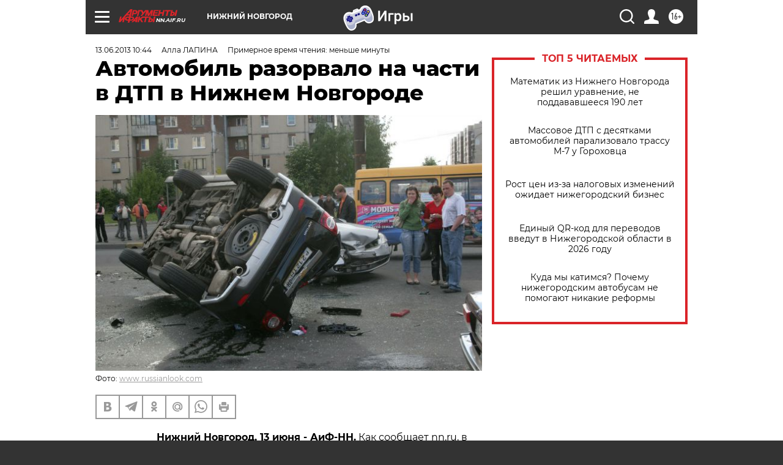

--- FILE ---
content_type: text/html
request_url: https://tns-counter.ru/nc01a**R%3Eundefined*aif_ru/ru/UTF-8/tmsec=aif_ru/767025966***
body_size: -71
content:
505F6D3A69798791X1769572241:505F6D3A69798791X1769572241

--- FILE ---
content_type: text/css
request_url: https://nn.aif.ru/redesign2018/css/style.css?5a7
body_size: 33456
content:
@charset "UTF-8";[data-simplebar]{position:relative;flex-direction:column;flex-wrap:wrap;justify-content:flex-start;align-content:flex-start;align-items:flex-start;width:inherit;height:inherit;max-width:inherit;max-height:inherit}.simplebar-wrapper{overflow:hidden;width:inherit;height:inherit;max-width:inherit;max-height:inherit}.simplebar-mask{direction:inherit;position:absolute;overflow:hidden;padding:0;margin:0;left:0;top:0;bottom:0;right:0;width:auto!important;height:auto!important;z-index:0}.simplebar-offset{direction:inherit!important;box-sizing:inherit!important;resize:none!important;position:absolute;top:0;left:0;bottom:0;right:0;padding:0;margin:0;-webkit-overflow-scrolling:touch}.simplebar-content{direction:inherit;box-sizing:border-box!important;position:relative;display:block;height:100%;width:auto;visibility:visible;overflow:scroll;max-width:100%;max-height:100%}.simplebar-placeholder{max-height:100%;max-width:100%;width:100%;pointer-events:none}.simplebar-height-auto-observer-wrapper{box-sizing:inherit!important;height:100%;width:inherit;max-width:1px;position:relative;float:left;max-height:1px;overflow:hidden;z-index:-1;padding:0;margin:0;pointer-events:none;flex-grow:inherit;flex-shrink:0;flex-basis:0}.simplebar-height-auto-observer{box-sizing:inherit;display:block;opacity:0;position:absolute;top:0;left:0;height:1000%;width:1000%;min-height:1px;min-width:1px;overflow:hidden;pointer-events:none;z-index:-1}.simplebar-track{z-index:1;position:absolute;right:0;bottom:0;pointer-events:none}[data-simplebar].simplebar-dragging .simplebar-track{pointer-events:all}.simplebar-scrollbar{position:absolute;right:2px;width:7px;min-height:10px}.simplebar-scrollbar:before{position:absolute;content:"";background:#000;border-radius:7px;left:0;right:0;opacity:0;transition:opacity .2s linear}.simplebar-track .simplebar-scrollbar.simplebar-visible:before{opacity:.5;transition:opacity 0s linear}.simplebar-track.simplebar-vertical{top:0;width:11px}.simplebar-track.simplebar-vertical .simplebar-scrollbar:before{top:2px;bottom:2px}.simplebar-track.simplebar-horizontal{left:0;height:11px}.simplebar-track.simplebar-horizontal .simplebar-scrollbar:before{height:100%;left:2px;right:2px}.simplebar-track.simplebar-horizontal .simplebar-scrollbar{right:auto;left:0;top:2px;height:7px;min-height:0;min-width:10px;width:auto}[data-simplebar-direction=rtl] .simplebar-track.simplebar-vertical{right:auto;left:0}.hs-dummy-scrollbar-size{direction:rtl;position:fixed;opacity:0;visibility:hidden;height:500px;width:500px;overflow-y:hidden;overflow-x:scroll}.owl-carousel,.owl-carousel .owl-item{-webkit-tap-highlight-color:transparent;position:relative}.owl-carousel{display:none;width:100%;z-index:1}.owl-carousel .owl-stage{position:relative;-ms-touch-action:pan-Y;touch-action:manipulation;-moz-backface-visibility:hidden}.owl-carousel .owl-stage:after{content:".";display:block;clear:both;visibility:hidden;line-height:0;height:0}.owl-carousel .owl-stage-outer{position:relative;overflow:hidden;-webkit-transform:translate3d(0,0,0)}.owl-carousel .owl-item,.owl-carousel .owl-wrapper{-webkit-backface-visibility:hidden;-moz-backface-visibility:hidden;-ms-backface-visibility:hidden;-webkit-transform:translate3d(0,0,0);-moz-transform:translate3d(0,0,0);-ms-transform:translate3d(0,0,0)}.owl-carousel .owl-item{min-height:1px;float:left;-webkit-backface-visibility:hidden;-webkit-touch-callout:none}.owl-carousel .owl-item img{display:block;width:100%}.owl-carousel .owl-dots.disabled,.owl-carousel .owl-nav.disabled{display:none}.no-js .owl-carousel,.owl-carousel.owl-loaded{display:block}.owl-carousel .owl-dot,.owl-carousel .owl-nav .owl-next,.owl-carousel .owl-nav .owl-prev{cursor:pointer;-webkit-user-select:none;-khtml-user-select:none;-moz-user-select:none;-ms-user-select:none;user-select:none}.owl-carousel .owl-nav button.owl-next,.owl-carousel .owl-nav button.owl-prev,.owl-carousel button.owl-dot{background:0 0;color:inherit;border:none;padding:0!important;font:inherit}.owl-carousel.owl-loading{opacity:0;display:block}.owl-carousel.owl-hidden{opacity:0}.owl-carousel.owl-refresh .owl-item{visibility:hidden}.owl-carousel.owl-drag .owl-item{-ms-touch-action:pan-y;touch-action:pan-y;-webkit-user-select:none;-moz-user-select:none;-ms-user-select:none;user-select:none}.owl-carousel.owl-grab{cursor:move;cursor:grab}.owl-carousel.owl-rtl{direction:rtl}.owl-carousel.owl-rtl .owl-item{float:right}.owl-carousel .animated{animation-duration:1s;animation-fill-mode:both}.owl-carousel .owl-animated-in{z-index:0}.owl-carousel .owl-animated-out{z-index:1}.owl-carousel .fadeOut{animation-name:fadeOut}@keyframes fadeOut{0%{opacity:1}100%{opacity:0}}.owl-height{transition:height .5s ease-in-out}.owl-carousel .owl-item .owl-lazy{opacity:0;transition:opacity .4s ease}.owl-carousel .owl-item .owl-lazy:not([src]),.owl-carousel .owl-item .owl-lazy[src^=""]{max-height:0}.owl-carousel .owl-item img.owl-lazy{transform-style:preserve-3d}.owl-carousel .owl-video-wrapper{position:relative;height:100%;background:#000}.owl-carousel .owl-video-play-icon{position:absolute;height:80px;width:80px;left:50%;top:50%;margin-left:-40px;margin-top:-40px;background:url(owl.video.play.png) no-repeat;cursor:pointer;z-index:1;-webkit-backface-visibility:hidden;transition:transform .1s ease}.owl-carousel .owl-video-play-icon:hover{-ms-transform:scale(1.3,1.3);transform:scale(1.3,1.3)}.owl-carousel .owl-video-playing .owl-video-play-icon,.owl-carousel .owl-video-playing .owl-video-tn{display:none}.owl-carousel .owl-video-tn{opacity:0;height:100%;background-position:center center;background-repeat:no-repeat;background-size:contain;transition:opacity .4s ease}.owl-carousel .owl-video-frame{position:relative;z-index:1;height:100%;width:100%}.owl-theme .owl-dots,.owl-theme .owl-nav{text-align:center;-webkit-tap-highlight-color:transparent}.owl-theme .owl-nav{margin-top:10px}.owl-theme .owl-nav [class*=owl-]{color:#fff;font-size:14px;margin:5px;padding:4px 7px;background:#d6d6d6;display:inline-block;cursor:pointer;border-radius:3px}.owl-theme .owl-nav [class*=owl-]:hover{background:#869791;color:#fff;text-decoration:none}.owl-theme .owl-nav .disabled{opacity:.5;cursor:default}.owl-theme .owl-nav.disabled+.owl-dots{margin-top:10px}.owl-theme .owl-dots .owl-dot{display:inline-block;zoom:1}.owl-theme .owl-dots .owl-dot span{width:10px;height:10px;margin:5px 7px;background:#d6d6d6;display:block;-webkit-backface-visibility:visible;transition:opacity .2s ease;border-radius:30px}.owl-theme .owl-dots .owl-dot.active span,.owl-theme .owl-dots .owl-dot:hover span{background:#869791}.twentytwenty-horizontal .twentytwenty-handle:after,.twentytwenty-horizontal .twentytwenty-handle:before,.twentytwenty-vertical .twentytwenty-handle:after,.twentytwenty-vertical .twentytwenty-handle:before{content:" ";display:block;background:#fff;position:absolute;z-index:30;-webkit-box-shadow:0 0 12px rgba(51,51,51,.5);-moz-box-shadow:0 0 12px rgba(51,51,51,.5);box-shadow:0 0 12px rgba(51,51,51,.5)}.twentytwenty-horizontal .twentytwenty-handle:after,.twentytwenty-horizontal .twentytwenty-handle:before{width:3px;height:9999px;left:50%;margin-left:-1.5px}.twentytwenty-vertical .twentytwenty-handle:after,.twentytwenty-vertical .twentytwenty-handle:before{width:9999px;height:3px;top:50%;margin-top:-1.5px}.twentytwenty-after-label,.twentytwenty-before-label,.twentytwenty-overlay{position:absolute;top:0;width:100%;height:100%}.twentytwenty-after-label,.twentytwenty-before-label,.twentytwenty-overlay{-webkit-transition-duration:.5s;-moz-transition-duration:.5s;transition-duration:.5s}.twentytwenty-after-label,.twentytwenty-before-label{-webkit-transition-property:opacity;-moz-transition-property:opacity;transition-property:opacity}.twentytwenty-after-label:before,.twentytwenty-before-label:before{color:#fff;font-size:13px;letter-spacing:.1em}.twentytwenty-after-label:before,.twentytwenty-before-label:before{position:absolute;background:rgba(255,255,255,.2);line-height:38px;padding:0 20px;-webkit-border-radius:2px;-moz-border-radius:2px;border-radius:2px}.twentytwenty-horizontal .twentytwenty-after-label:before,.twentytwenty-horizontal .twentytwenty-before-label:before{top:50%;margin-top:-19px}.twentytwenty-vertical .twentytwenty-after-label:before,.twentytwenty-vertical .twentytwenty-before-label:before{left:50%;margin-left:-45px;text-align:center;width:90px}.twentytwenty-down-arrow,.twentytwenty-left-arrow,.twentytwenty-right-arrow,.twentytwenty-up-arrow{width:0;height:0;border:6px inset transparent;position:absolute}.twentytwenty-left-arrow,.twentytwenty-right-arrow{top:50%;margin-top:-6px}.twentytwenty-down-arrow,.twentytwenty-up-arrow{left:50%;margin-left:-6px}.twentytwenty-container{-webkit-box-sizing:content-box;-moz-box-sizing:content-box;box-sizing:content-box;z-index:0;overflow:hidden;position:relative;-webkit-user-select:none;-moz-user-select:none;-ms-user-select:none}.twentytwenty-container img{max-width:100%;position:absolute;top:0;display:block}.twentytwenty-container.active .twentytwenty-overlay,.twentytwenty-container.active :hover.twentytwenty-overlay{background:rgba(0,0,0,0)}.twentytwenty-container.active .twentytwenty-overlay .twentytwenty-after-label,.twentytwenty-container.active .twentytwenty-overlay .twentytwenty-before-label,.twentytwenty-container.active :hover.twentytwenty-overlay .twentytwenty-after-label,.twentytwenty-container.active :hover.twentytwenty-overlay .twentytwenty-before-label{opacity:0}.twentytwenty-container *{-webkit-box-sizing:content-box;-moz-box-sizing:content-box;box-sizing:content-box}.twentytwenty-before-label{opacity:0}.twentytwenty-before-label:before{content:attr(data-content)}.twentytwenty-after-label{opacity:0}.twentytwenty-after-label:before{content:attr(data-content)}.twentytwenty-horizontal .twentytwenty-before-label:before{left:10px}.twentytwenty-horizontal .twentytwenty-after-label:before{right:10px}.twentytwenty-vertical .twentytwenty-before-label:before{top:10px}.twentytwenty-vertical .twentytwenty-after-label:before{bottom:10px}.twentytwenty-overlay{-webkit-transition-property:background;-moz-transition-property:background;transition-property:background;background:rgba(0,0,0,0);z-index:25}.twentytwenty-overlay:hover{background:rgba(0,0,0,.5)}.twentytwenty-overlay:hover .twentytwenty-after-label{opacity:1}.twentytwenty-overlay:hover .twentytwenty-before-label{opacity:1}.twentytwenty-before{z-index:20}.twentytwenty-after{z-index:10}.twentytwenty-handle{height:38px;width:38px;position:absolute;left:50%;top:50%;margin-left:-22px;margin-top:-22px;border:3px solid #fff;-webkit-border-radius:1000px;-moz-border-radius:1000px;border-radius:1000px;-webkit-box-shadow:0 0 12px rgba(51,51,51,.5);-moz-box-shadow:0 0 12px rgba(51,51,51,.5);box-shadow:0 0 12px rgba(51,51,51,.5);z-index:40;cursor:pointer}.twentytwenty-horizontal .twentytwenty-handle:before{bottom:50%;margin-bottom:22px;-webkit-box-shadow:0 3px 0 #fff,0 0 12px rgba(51,51,51,.5);-moz-box-shadow:0 3px 0 #fff,0 0 12px rgba(51,51,51,.5);box-shadow:0 3px 0 #fff,0 0 12px rgba(51,51,51,.5)}.twentytwenty-horizontal .twentytwenty-handle:after{top:50%;margin-top:22px;-webkit-box-shadow:0 -3px 0 #fff,0 0 12px rgba(51,51,51,.5);-moz-box-shadow:0 -3px 0 #fff,0 0 12px rgba(51,51,51,.5);box-shadow:0 -3px 0 #fff,0 0 12px rgba(51,51,51,.5)}.twentytwenty-vertical .twentytwenty-handle:before{left:50%;margin-left:22px;-webkit-box-shadow:3px 0 0 #fff,0 0 12px rgba(51,51,51,.5);-moz-box-shadow:3px 0 0 #fff,0 0 12px rgba(51,51,51,.5);box-shadow:3px 0 0 #fff,0 0 12px rgba(51,51,51,.5)}.twentytwenty-vertical .twentytwenty-handle:after{right:50%;margin-right:22px;-webkit-box-shadow:-3px 0 0 #fff,0 0 12px rgba(51,51,51,.5);-moz-box-shadow:-3px 0 0 #fff,0 0 12px rgba(51,51,51,.5);box-shadow:-3px 0 0 #fff,0 0 12px rgba(51,51,51,.5)}.twentytwenty-left-arrow{border-right:6px solid #fff;left:50%;margin-left:-17px}.twentytwenty-right-arrow{border-left:6px solid #fff;right:50%;margin-right:-17px}.twentytwenty-up-arrow{border-bottom:6px solid #fff;top:50%;margin-top:-17px}.twentytwenty-down-arrow{border-top:6px solid #fff;bottom:50%;margin-bottom:-17px}@font-face{font-family:Montserrat;font-style:normal;font-weight:400;src:url(/redesign2018/fonts/montserrat-v15-latin-ext_latin_cyrillic-ext_cyrillic-regular.eot);src:local("Montserrat Regular"),local("Montserrat-Regular"),url(/redesign2018/fonts/montserrat-v15-latin-ext_latin_cyrillic-ext_cyrillic-regular.eot?#iefix) format("embedded-opentype"),url(/redesign2018/fonts/montserrat-v15-latin-ext_latin_cyrillic-ext_cyrillic-regular.woff2) format("woff2"),url(/redesign2018/fonts/montserrat-v15-latin-ext_latin_cyrillic-ext_cyrillic-regular.woff) format("woff"),url(/redesign2018/fonts/montserrat-v15-latin-ext_latin_cyrillic-ext_cyrillic-regular.ttf) format("truetype"),url(/redesign2018/fonts/montserrat-v15-latin-ext_latin_cyrillic-ext_cyrillic-regular.svg#Montserrat) format("svg");font-display:swap}@font-face{font-family:Montserrat;font-style:italic;font-weight:400;src:url(/redesign2018/fonts/montserrat-v15-latin-ext_latin_cyrillic-ext_cyrillic-italic.eot);src:local("Montserrat Italic"),local("Montserrat-Italic"),url(/redesign2018/fonts/montserrat-v15-latin-ext_latin_cyrillic-ext_cyrillic-italic.eot?#iefix) format("embedded-opentype"),url(/redesign2018/fonts/montserrat-v15-latin-ext_latin_cyrillic-ext_cyrillic-italic.woff2) format("woff2"),url(/redesign2018/fonts/montserrat-v15-latin-ext_latin_cyrillic-ext_cyrillic-italic.woff) format("woff"),url(/redesign2018/fonts/montserrat-v15-latin-ext_latin_cyrillic-ext_cyrillic-italic.ttf) format("truetype"),url(/redesign2018/fonts/montserrat-v15-latin-ext_latin_cyrillic-ext_cyrillic-italic.svg#Montserrat) format("svg");font-display:swap}@font-face{font-family:Montserrat;font-style:normal;font-weight:700;src:url(/redesign2018/fonts/montserrat-v15-latin-ext_latin_cyrillic-ext_cyrillic-700.eot);src:local("Montserrat Bold"),local("Montserrat-Bold"),url(/redesign2018/fonts/montserrat-v15-latin-ext_latin_cyrillic-ext_cyrillic-700.eot?#iefix) format("embedded-opentype"),url(/redesign2018/fonts/montserrat-v15-latin-ext_latin_cyrillic-ext_cyrillic-700.woff2) format("woff2"),url(/redesign2018/fonts/montserrat-v15-latin-ext_latin_cyrillic-ext_cyrillic-700.woff) format("woff"),url(/redesign2018/fonts/montserrat-v15-latin-ext_latin_cyrillic-ext_cyrillic-700.ttf) format("truetype"),url(/redesign2018/fonts/montserrat-v15-latin-ext_latin_cyrillic-ext_cyrillic-700.svg#Montserrat) format("svg");font-display:swap}@font-face{font-family:Montserrat;font-style:italic;font-weight:700;src:url(/redesign2018/fonts/montserrat-v15-latin-ext_latin_cyrillic-ext_cyrillic-700italic.eot);src:local("Montserrat Bold Italic"),local("Montserrat-BoldItalic"),url(/redesign2018/fonts/montserrat-v15-latin-ext_latin_cyrillic-ext_cyrillic-700italic.eot?#iefix) format("embedded-opentype"),url(/redesign2018/fonts/montserrat-v15-latin-ext_latin_cyrillic-ext_cyrillic-700italic.woff2) format("woff2"),url(/redesign2018/fonts/montserrat-v15-latin-ext_latin_cyrillic-ext_cyrillic-700italic.woff) format("woff"),url(/redesign2018/fonts/montserrat-v15-latin-ext_latin_cyrillic-ext_cyrillic-700italic.ttf) format("truetype"),url(/redesign2018/fonts/montserrat-v15-latin-ext_latin_cyrillic-ext_cyrillic-700italic.svg#Montserrat) format("svg");font-display:swap}@font-face{font-family:Montserrat;font-style:normal;font-weight:800;src:url(/redesign2018/fonts/montserrat-v15-latin-ext_latin_cyrillic-ext_cyrillic-800.eot);src:local("Montserrat ExtraBold"),local("Montserrat-ExtraBold"),url(/redesign2018/fonts/montserrat-v15-latin-ext_latin_cyrillic-ext_cyrillic-800.eot?#iefix) format("embedded-opentype"),url(/redesign2018/fonts/montserrat-v15-latin-ext_latin_cyrillic-ext_cyrillic-800.woff2) format("woff2"),url(/redesign2018/fonts/montserrat-v15-latin-ext_latin_cyrillic-ext_cyrillic-800.woff) format("woff"),url(/redesign2018/fonts/montserrat-v15-latin-ext_latin_cyrillic-ext_cyrillic-800.ttf) format("truetype"),url(/redesign2018/fonts/montserrat-v15-latin-ext_latin_cyrillic-ext_cyrillic-800.svg#Montserrat) format("svg");font-display:swap}@font-face{font-family:"PF Din Text Comp Pro";src:url(/redesign2018/fonts/PFDinTextCompPro-Regular.eot);src:url(/redesign2018/fonts/PFDinTextCompPro-Regular.eot?#iefix) format("embedded-opentype"),url(/redesign2018/fonts/PFDinTextCompPro-Regular.woff2) format("woff2"),url(/redesign2018/fonts/PFDinTextCompPro-Regular.woff) format("woff"),url(/redesign2018/fonts/PFDinTextCompPro-Regular.ttf) format("truetype"),url(/redesign2018/fonts/PFDinTextCompPro-Regular.svg#/redesign2018/fonts/PFDinTextCompPro-Regular) format("svg");font-weight:400;font-style:normal;font-display:swap}@font-face{font-family:"Open Sans";src:url(/redesign2018/fonts/opensans-regular_variable.woff2) format("woff2");font-weight:300 800;font-display:swap}a,abbr,acronym,address,applet,article,b,big,blockquote,body,caption,center,cite,code,dd,del,dfn,div,dl,dt,em,fieldset,figcaption,figure,font,form,h1,h2,h3,h4,h5,h6,html,i,iframe,img,ins,kbd,label,legend,li,object,ol,p,pre,q,s,samp,section,small,span,strike,strong,table,tbody,td,tfoot,th,thead,tr,tt,u,ul,var{margin:0;padding:0;border:0;outline:0;font-size:100%;vertical-align:top;background:0 0}.search input{background:0 0;border:none}body{line-height:1;font-family:Montserrat,sans-serif;background-color:#333}ol,ul{list-style:none}blockquote,q{quotes:none}blockquote:after,blockquote:before,q:after,q:before{content:"";content:none}:focus{outline:0}ins{text-decoration:none}del{text-decoration:line-through}table{border-collapse:collapse;border-spacing:0}a{text-decoration:none;-webkit-transition:all .3s;-moz-transition:all .3s;-o-transition:all .3s;transition:all .3s}sub,sup{font-size:75%;position:relative;vertical-align:baseline}sub{bottom:-.25em}sup{top:-.5em}.menuOpened{overflow:hidden;padding-top:56px}.menuOpened header.header{position:fixed;top:0;left:0;z-index:999}.on_mobile_only{display:none}header.header{width:100%;height:56px;position:relative}header.header .count_box_nodisplay{display:none}header.header .topline{width:100%;height:26px;padding:15px 0;position:relative;z-index:251;background-color:#333;max-width:1000px;margin:0 auto}header.header .topline .logo_box{height:22px;display:block;float:left;position:relative}header.header .topline .logo_box img{display:block;height:100%;float:left}header.header .topline .region{color:#fff;font-weight:700;font-size:.75em;display:block;margin-top:6px;text-transform:uppercase;float:left}header.header .topline .region img{display:none}header.header .topline .topline__hashtag{font-size:24px;color:#fff;font-weight:700;text-transform:uppercase;display:block;float:left;margin-left:15%;position:relative;display:none}header.header .topline .twenty-ago-link{font-size:22px;line-height:27px;font-family:Montserrat,sans-serif;color:#fff;font-weight:700;text-transform:uppercase;display:block;position:absolute;text-align:center;left:50%;top:50%;transform:translate(-50%,-36%)}header.header .topline .twenty-ago-link img,header.header .topline .twenty-ago-link span{vertical-align:middle}header.header .topline .twenty-ago-link img{position:relative;top:-7px;width:60px}header.header .topline .user{display:block;float:right;margin-right:16px}header.header .topline .search_box{float:right;margin-right:16px;position:relative}header.header .topline .search_box .search_ico{float:right;margin-left:15px;width:24px;height:24px;display:block}header.header .topline .search_box .search_ico img{width:100%;-webkit-transition:all .3s;-moz-transition:all .3s;-o-transition:all .3s;transition:all .3s;-webkit-transform:rotateY(0);-ms-transform:rotateY(0);transform:rotateY(0)}header.header .topline .search_box .search_input{position:absolute;overflow:hidden;width:250px;height:24px;top:0;right:40px;-webkit-transform:scaleY(0);-ms-transform:scaleY(0);transform:scaleY(0);-webkit-transition:all .3s;-moz-transition:all .3s;-o-transition:all .3s;transition:all .3s}header.header .topline .search_box .search_input input{height:24px;width:calc(100% - 30px);border:0;padding:0 15px}header.header .topline .search_box.showSearch .search_input{-webkit-transform:scaleY(1);-ms-transform:scaleY(1);transform:scaleY(1)}header.header .topline .search_box.showSearch .search_ico img{-webkit-transform:rotateY(180deg);-ms-transform:rotateY(180deg);transform:rotateY(180deg)}header.header .topline .search_box a{color:#fff;text-decoration:none;-webkit-transition:all .3s;-moz-transition:all .3s;-o-transition:all .3s;transition:all .3s}header.header .topline .search_box a:hover{color:#da2429}header.header .fixed_menu{position:fixed;max-width:100%!important;width:100%!important;top:-100vh;left:0;opacity:0;border:0;-webkit-transition:all .4s;-moz-transition:all .4s;-o-transition:all .4s;transition:all .4s}header.header .fixed_menu.fixed{top:0;opacity:1}header.header .regions_box{background-color:#333;position:absolute;width:100%;padding:16px;z-index:250;overflow:hidden;box-sizing:border-box;height:100vh;height:calc(100vh - 56px);-webkit-transition:all .4s;-moz-transition:all .4s;-o-transition:all .4s;transition:all .4s;-webkit-transform:translateY(-130vh);-ms-transform:translateY(-130vh);transform:translateY(-130vh);opacity:0}header.header .regions_box.show{-webkit-transform:translateY(0);-ms-transform:translateY(0);transform:translateY(0);opacity:1}header.header .regions_box .regions li{display:inline-block;float:left;width:25%;padding-left:16px;line-height:32px;font-size:1em;box-sizing:border-box}header.header .regions_box .regions li a{text-shadow:none;text-transform:uppercase;color:#fff;font-weight:700;-webkit-transition:all .3s;-moz-transition:all .3s;-o-transition:all .3s;transition:all .3s}header.header .regions_box .regions li a:hover{color:#da2429}header.header .top_menu_box{background-color:#333;position:absolute;padding:0 16px;width:100%;z-index:250;overflow-x:hidden;overflow-y:auto;box-sizing:border-box;height:100vh;height:calc(100vh - 56px);-webkit-transition:all .4s;-moz-transition:all .4s;-o-transition:all .4s;transition:all .4s;-webkit-transform:translateY(-130vh);-ms-transform:translateY(-130vh);transform:translateY(-130vh);opacity:0}header.header .top_menu_box a{color:#fff;text-decoration:none;-webkit-transition:all .3s;-moz-transition:all .3s;-o-transition:all .3s;transition:all .3s}header.header .top_menu_box a:hover{color:#da2429}header.header .top_menu_box .top_menu{max-width:880px;margin:0 auto 48px;width:100%;padding-bottom:32px}header.header .top_menu_box .top_menu:after{clear:both}header.header .top_menu_box .top_menu:after,header.header .top_menu_box .top_menu:before{content:" ";display:table}header.header .top_menu_box .top_menu ul li{font-size:18px;line-height:32px;text-transform:uppercase}header.header .top_menu_box .top_menu ul li a{display:block;width:100%}header.header .top_menu_box .top_menu ul li a:hover{color:#da2429}header.header .top_menu_box .top_menu ul li.active>a{color:#da2429}header.header .top_menu_box .top_menu .main_menu{font-weight:700;float:left;position:relative;width:208px;list-style-type:none}header.header .top_menu_box .top_menu .main_menu .subrubrics_box{position:absolute;overflow:hidden;padding:0 16px;width:310px;top:0;left:208px;z-index:0;opacity:0;font-weight:400;font-style:italic;background-color:#333;transform:scale(0);-webkit-transition:opacity .6s;-moz-transition:opacity .6s;-o-transition:opacity .6s;transition:opacity .6s}header.header .top_menu_box .top_menu .main_menu .subrubrics_box.show{opacity:1;min-height:100%;z-index:450;transform:scale(1)}header.header .top_menu_box .top_menu .main_menu .subrubrics_box .menuItem .subrubrics_box{position:relative;top:0;left:0}header.header .top_menu_box .top_menu .main_menu .subrubrics_box .menuItem .subrubrics_box .menuItem{font-size:12px}header.header .top_menu_box .top_menu .main_menu .subrubrics_box .menuItem .subrubrics_box.show{min-height:0;opacity:0;height:0}header.header .top_menu_box .top_menu .main_menu .subrubrics_box .menuItem:hover .subrubrics_box.show{opacity:1;height:auto}header.header .top_menu_box .top_menu .main_menu .menuItem.show{max-height:none}header.header .top_menu_box .top_menu .main_menu .menuItem span{color:#fff}header.header .top_menu_box .top_menu .specprojects{overflow:hidden;opacity:1;font-weight:400;font-style:italic;padding:0 16px;max-width:320px;float:left;list-style-type:none;-webkit-transition:opacity .3s;-moz-transition:opacity .3s;-o-transition:opacity .3s;transition:opacity .3s}header.header .top_menu_box .top_menu .specprojects.hide{opacity:0}header.header .top_menu_box .top_menu .specprojects b,header.header .top_menu_box .top_menu .specprojects li:last-child{font-weight:700}header.header .top_menu_box .top_menu .specprojects .subrubrics_box{opacity:0;height:0;padding-left:16px;-webkit-transition:opacity .6s;-moz-transition:opacity .6s;-o-transition:opacity .6s;transition:opacity .6s}header.header .top_menu_box .top_menu .specprojects .menuItem .subrubrics_box .menuItem{font-size:12px;font-weight:400}header.header .top_menu_box .top_menu .specprojects .menuItem:hover .subrubrics_box{opacity:1;height:auto}header.header .top_menu_box .top_menu .right_box{float:right;width:320px}header.header .top_menu_box .top_menu .right_box .fresh_number:after{clear:both}header.header .top_menu_box .top_menu .right_box .fresh_number:after,header.header .top_menu_box .top_menu .right_box .fresh_number:before{content:" ";display:table}header.header .top_menu_box .top_menu .right_box .fresh_number h3{font-size:1.125em;text-transform:uppercase;color:#fff;line-height:32px;margin-bottom:8px}header.header .top_menu_box .top_menu .right_box .fresh_number .number_box img{display:block;float:left;margin-right:21px}header.header .top_menu_box .top_menu .right_box .fresh_number .number_box .text{font-size:1em;line-height:24px;font-style:italic}header.header .top_menu_box .top_menu .right_box .links_box{width:100%;border-bottom:1px solid #fff;padding:16px 0}header.header .top_menu_box .top_menu .right_box .links_box a{font-weight:700;font-size:1.125em;text-transform:uppercase;color:#fff;line-height:32px;-webkit-transition:all .3s;-moz-transition:all .3s;-o-transition:all .3s;transition:all .3s}header.header .top_menu_box .top_menu .right_box .links_box a:hover{color:#da2429}header.header .top_menu_box .top_menu .right_box .sharings_box{color:#fff;padding:16px 0}header.header .top_menu_box .top_menu .right_box .sharings_box span{font-size:12px;line-height:24px}header.header .top_menu_box .top_menu .right_box .sharings_box .soc{margin-right:-8px;padding-top:5px}header.header .top_menu_box .top_menu .right_box .sharings_box .soc li{display:inline-block;margin:4px 2px}header.header .top_menu_box .top_menu .right_box .sharings_box .soc li a{display:block;width:40px;height:40px;border-radius:50%;border:3px solid #da2429;display:flex;align-items:center;justify-content:center}header.header .top_menu_box .top_menu .right_box .sharings_box .soc li a img{-webkit-transition:all .3s;-moz-transition:all .3s;-o-transition:all .3s;transition:all .3s;transform:scale(1)}header.header .top_menu_box .top_menu .right_box .sharings_box .soc li a:hover{border:3px solid #fff}header.header .top_menu_box .top_menu .right_box .sharings_box .soc li a:hover img{transform:scale(1.3)}header.header .burger{display:block;float:left;margin:0 15px}header.header .burger .burger__line{position:absolute;height:3px;top:50%;margin-top:-1px;display:block;width:100%;background-color:#fff;cursor:pointer;-webkit-border-radius:1px;-moz-border-radius:1px;-ms-border-radius:1px;border-radius:1px;-webkit-transition:all .3s;-moz-transition:all .3s;-o-transition:all .3s;transition:all .3s}header.header .burger .burger__line:first-child{-webkit-transform:translateY(-8px);-ms-transform:translateY(-8px);transform:translateY(-8px)}header.header .burger .burger__line:nth-child(3){-webkit-transform:translateY(8px);-ms-transform:translateY(8px);transform:translateY(8px)}header.header .burger__wrapper{position:relative;width:24px;height:24px}header.header.showMenu,header.header.showRegionMenu{max-width:100%;margin:0 auto;background-color:#333}header.header.showMenu .burger__line:nth-child(1){-webkit-transform:translateY(0) rotate(45deg);-ms-transform:translateY(0) rotate(45deg);transform:translateY(0) rotate(45deg)}header.header.showMenu .burger__line:nth-child(2){-webkit-transform:scale(.1,1);-ms-transform:scale(.1,1);transform:scale(.1,1)}header.header.showMenu .burger__line:nth-child(3){-webkit-transform:translateY(0) rotate(-45deg);-ms-transform:translateY(0) rotate(-45deg);transform:translateY(0) rotate(-45deg)}header.header.showMenu .top_menu_box{-webkit-transform:translateY(0);-ms-transform:translateY(0);transform:translateY(0);opacity:1}.overfl{overflow:hidden}footer{background-color:#333;width:100%;min-height:248px;box-sizing:border-box;position:relative;z-index:100;font-family:Montserrat,sans-serif}footer .footer_wrapper{display:flex;padding:24px 16px}footer .footer_logo{display:flex;margin-right:16px}footer .footer_logo .region_url{left:auto;margin-left:-34px;white-space:nowrap}footer .footer_menu{font-size:.75em;margin-bottom:16px;overflow:hidden}footer .footer_menu ul{list-style-type:none;margin:0;padding:0}footer .footer_menu ul li{display:inline-block;font-size:.85em;margin-right:20px;margin-bottom:10px}footer .footer_menu ul li:last-child{margin-right:0}footer .footer_menu ul li a{color:#fff;font-weight:700;text-decoration:none;text-transform:uppercase;-webkit-transition:all .3s;-moz-transition:all .3s;-o-transition:all .3s;transition:all .3s}footer .footer_menu ul li a:hover{color:#da2429}footer .footer_text{width:100%;max-width:930px;font-size:.625em;line-height:14px;color:#fff;opacity:.7;margin-bottom:32px}footer .footer_text p{margin-bottom:16px}footer .footer_text a{color:#fff;text-decoration:none;-webkit-transition:all .3s;-moz-transition:all .3s;-o-transition:all .3s;transition:all .3s}footer .footer_text a:hover{color:#da2429}.region_url{color:#fff;left:-35px;top:13px;text-transform:uppercase;font-style:italic;font-size:.563em;float:left;font-weight:700;position:relative}.couter_block{margin:0 16px 16px 0;float:left}.age16{width:32px;height:32px;background-color:#fff;color:#333;font-size:.875em;font-weight:400;line-height:32px;text-align:center;float:left;-webkit-border-radius:50%;-moz-border-radius:50%;-ms-border-radius:50%;border-radius:50%}.age16_topline{float:right;width:24px;height:24px;line-height:24px;margin-right:2.33%;font-size:15px;font-family:"PF Din Text Comp Pro",serif}.age16_topline span{position:relative}body.region__0 header.header .topline .topline__hashtag{display:block}.logo_20ideas{display:block;float:left;position:relative;top:-6px;margin-left:35px}.logo_20ideas img{display:block}.logo_20ideas_mob{display:none;float:left;position:relative;top:-5px;margin-left:20px}.logo_20ideas_mob img{display:block}.container{background-color:#e5e5e5;min-width:320px}.cont_center{max-width:1000px;min-width:320px;margin:0 auto}a{text-decoration:none;-webkit-transition:all .3s;-moz-transition:all .3s;-o-transition:all .3s;transition:all .3s}a:hover{color:#da2429}.main_banner{width:100%;max-width:1360px;margin:0 auto;overflow:hidden}.main_banner img{max-width:100%}.alert{background-color:#da2429;text-align:center;max-width:1000px;margin:0 auto;width:100%;line-height:1.3em;box-sizing:border-box;padding:20px;position:relative}.alert a{color:#fff;font-weight:700;font-size:1.25em}.alert a:hover{text-decoration:underline}body.main_page_body .alert{max-width:1360px}.content_body{width:664px;padding-top:16px;padding-right:336px;padding-bottom:16px;position:relative;margin:0 auto;overflow:hidden;background-color:#e5e5e5}.content_body.content_body__full_width{width:1000px;padding-right:0}.content_body.rek_bg_container{background-color:#fafafa}.content_body.rek_bg_container .top5 ul{background-color:#fafafa}.content_body .content{width:100%;float:left;padding-left:16px;box-sizing:border-box}.content_body .content .interesting{width:100%;width:calc(100% - 16px)}.content_body .content .interesting ul{overflow:hidden}.content_body .content .interesting ul li{width:47.67%;height:48px;margin-right:2.33%;display:block;float:left;overflow:hidden}.content_body .right_column{float:right;width:320px;margin-right:-320px}.main_page .cont_center,.main_page header.header .topline{max-width:1360px}.main_page .content_body{width:1024px}.main_top_block{width:calc(100% - 16px);height:440px;margin-bottom:16px;box-sizing:border-box;position:relative}.main_top_block.main_top_block__region{width:calc(66.6667% - 16px);padding-right:0;margin-right:16px;float:left}.main_top_block.main_top_block__region .bottom_box .bottom_item{width:50%}.main_top_block .main_img_box{position:relative;width:100%;height:100%;overflow:hidden}.main_top_block .main_img_box img{min-height:100%}.main_top_block .main_img_box:after{content:"";width:100%;height:100%;position:absolute;left:0;bottom:0;-webkit-background:linear-gradient(to top,rgba(0,0,0,.9),rgba(0,0,0,0));-moz-background:linear-gradient(to top,rgba(0,0,0,.9),rgba(0,0,0,0));-ms-background:linear-gradient(to top,rgba(0,0,0,.9),rgba(0,0,0,0));background:linear-gradient(to top,rgba(0,0,0,.9),rgba(0,0,0,0))}.main_top_block .bottom_box,.main_top_block .top_box{position:absolute;top:0;left:0;width:100%;color:#fff;background-color:rgba(0,0,0,.2)}.main_top_block .top_box{box-sizing:border-box;height:67%;padding:16px;display:flex;justify-content:flex-end;flex-direction:column}.main_top_block .top_box .rubric_name{margin-bottom:8px}.main_top_block .top_box .top_box__title,.main_top_block .top_box h2{font-size:1.75em;font-weight:700;line-height:1.2em;margin-bottom:16px;display:block}.main_top_block .top_box .top_box__title{margin-bottom:0}.main_top_block .top_box a{color:#fff}.main_top_block .top_box a:hover{color:#da2429}.main_top_block .top_box .lead{line-height:1.3em}.main_top_block .bottom_box{top:auto;height:33%;bottom:0;border-top:1px solid rgba(255,255,255,.5)}.main_top_block .bottom_box .bottom_item{box-sizing:border-box;padding:16px;overflow:hidden;float:left;width:33.33%;height:100%;border-left:1px solid rgba(255,255,255,.5)}.main_top_block .bottom_box .bottom_item.wid50{width:50%}.main_top_block .bottom_box .bottom_item:first-child{border-left:0}.main_top_block .bottom_box .bottom_item a{font-weight:700;line-height:24px;font-size:1.25em;color:#fff;-webkit-transition:all .3s;-moz-transition:all .3s;-o-transition:all .3s;transition:all .3s}.main_top_block .bottom_box .bottom_item a:hover{color:#da2429}.side_top_block{width:320px;width:33.33333%;height:440px;float:left;position:relative;overflow:hidden}.side_top_block .size2{margin-right:0}.side_top_block .img_box{width:100%;height:100%}.side_top_block .img_box img{width:100%}.side_top_block .img_box:after{content:"";width:100%;height:100%;position:absolute;left:0;bottom:0;-webkit-background:linear-gradient(to top,#000 0,rgba(0,0,0,0) 81.59%);-moz-background:linear-gradient(to top,#000 0,rgba(0,0,0,0) 81.59%);-ms-background:linear-gradient(to top,#000 0,rgba(0,0,0,0) 81.59%);background:linear-gradient(to top,#000 0,rgba(0,0,0,0) 81.59%)}.side_top_block .bottom_box{top:auto;height:33%;bottom:0;position:absolute;left:0;width:100%;color:#fff}.side_top_block .bottom_box .bottom_item{box-sizing:border-box;padding:16px;overflow:hidden;float:left;height:100%}.side_top_block .bottom_box .bottom_item a{font-weight:700;line-height:24px;font-size:1.25em;color:#fff;transition:all .3s}.side_top_block .bottom_box .bottom_item a:hover{color:#da2429}.side_top_block .bottom_box .bottom_box__region{position:absolute;top:-6px;left:0;padding-left:16px;background:url(../img/location.svg) no-repeat 16px 0;background-size:6px 9px}.side_top_block .bottom_box .bottom_box__region span{font-family:Montserrat,sans-serif;font-size:10px;line-height:12px;padding-left:10px}.side_top_block__text{position:absolute;bottom:0;left:0;width:100%}.news_list_filter{box-sizing:border-box;height:40px;list-style-type:none;display:block;padding:9px 8px 0;background-color:#fff;margin-bottom:8px!important;float:none!important}.news_list_filter li{display:inline-block;margin-right:16px}.news_list_filter li a{font-family:Montserrat;font-weight:700;font-size:16px;line-height:20px;color:#000;display:block;padding-bottom:2px}.news_list_filter li.active a{border-bottom:2px solid #da2429}.news_list{background-color:#fff;padding:16px;height:784px;overflow:hidden;position:relative}.news_list ul{overflow-x:scroll;height:100%;width:110%;width:calc(100% + 35px);padding-right:30px;box-sizing:border-box}.news_list ul li{margin-bottom:26px}.news_list ul li .date{color:#666;font-size:.75em;margin-bottom:8px}.news_list ul li a{color:#000;font-size:.875em;line-height:1.3em}.news_list ul li a:hover{text-decoration:underline}.news_list::after{content:"";position:absolute;bottom:0;left:0;width:100%;height:136px;z-index:50;background:linear-gradient(180deg,rgba(255,255,255,0) 0,#fff 93.92%)}.news_list .blue_link{position:absolute;bottom:16px;left:16px;z-index:60}.news_list_wrapper .news_list{height:784px;box-sizing:border-box}.title_box h1,.title_box h2{font-size:1.5em;margin-bottom:16px}.news_box{overflow:hidden}.news_box .news_item{width:47.67%;margin-right:2.33%}.news_item{background-color:#fff;height:384px;position:relative;overflow:hidden}.news_item .img_box img{display:block;width:100%}.news_item a{color:#000;text-decoration:none}.news_item a:hover{text-decoration:underline}.news_item .author{margin-top:-45px;margin-bottom:16px;width:100%;overflow:hidden;display:flex;align-items:flex-end}.news_item .author .face_box{position:relative;overflow:hidden;float:left;width:46px;height:46px;border:2px solid #fff;-webkit-border-radius:50%;-moz-border-radius:50%;-ms-border-radius:50%;border-radius:50%}.news_item .author .face_box img{width:100%}.news_item .author span{font-size:.625em;display:block;padding:6px}.news_item .item_text{padding:16px}.news_item .item_text a:after{content:"";display:block;position:absolute;left:0;right:0;top:0;height:340px}.news_item .item_text__title,.news_item h3{font-size:1.25em;line-height:24px;font-weight:700;display:block}.news_item h2{font-weight:700;line-height:1.3em;font-size:1.25em;padding:16px}.news_item .rubric_link{color:#999}.news_item .rubric_link.rubric_link_highlighted{color:#da2429}.news_item .descr_decor{padding:0 16px 8px;line-height:1.3em;position:relative}.news_item .descr_decor::after{position:absolute;content:"";height:1px;width:48px;border-bottom:2px solid #da2429;left:16px;bottom:0}.news_item .descr{position:relative;overflow:hidden;padding:16px;line-height:1.3em}.news_item .white_bottom{position:absolute;content:"";bottom:0;left:0;width:100%;height:50%;-webkit-background:linear-gradient(to top,#fff 15%,rgba(255,255,255,0) 70%);-moz-background:linear-gradient(to top,#fff 15%,rgba(255,255,255,0) 70%);-ms-background:linear-gradient(to top,#fff 15%,rgba(255,255,255,0) 70%);background:linear-gradient(to top,#fff 15%,rgba(255,255,255,0) 70%)}.news_item.news_item_hor{width:97.66666%;height:auto}.news_item.news_item_hor .img_box{float:right;width:208px;margin-left:16px}.news_item.news_item_hor .item_text{padding:16px 16px 32px;max-width:65%}.news_item.news_item_hor h3{margin-bottom:16px}.articl_img .main_sign:after{content:"";display:block;position:absolute;left:0;right:0;top:0;bottom:0;-webkit-transition:all .3s;-moz-transition:all .3s;-o-transition:all .3s;transition:all .3s;z-index:2}.articl_img .main_sign:hover::after{background-color:rgba(0,0,0,.3)}.articl_img .main_sign a{z-index:3}.articl_img .main_sign a:hover{color:#fff!important}.articl_img .main_sign a:after{content:"";display:block;position:absolute;left:0;right:0;top:0;bottom:0;z-index:3}.articl_img .main_sign span{color:#fff;font-weight:700;font-size:1.25em;line-height:1.3em;display:block;position:relative;z-index:3;margin-bottom:16px;-webkit-transition:all .3s;-moz-transition:all .3s;-o-transition:all .3s;transition:all .3s}.checkbox_box .checkbox{display:none}.checkbox_box .checkbox_custom{overflow:hidden;display:block;float:left;width:16px;height:16px;position:relative;background:url(../img/checkbox.svg) no-repeat center center}.checkbox_box .checkbox:checked+.checkbox_custom::before{content:"";display:block;position:absolute;top:2px;right:2px;bottom:2px;left:2px;background:url(../img/checkbox_check.svg) no-repeat center center}.checkbox_box .label{overflow:hidden;display:block;font-size:.75em;line-height:1.3em;padding:0 0 16px 6px}.checkbox_box .label a{color:#0076ff;text-decoration:underline}.checkbox_box .label a:hover{text-decoration:none}.poll_item{background-color:#fff;padding:16px;overflow:hidden;position:relative}.poll_item h3{font-size:1.25em;line-height:24px;margin-bottom:16px}.poll_item h3 label{font-size:.875em;font-weight:700}.poll_item .poll_box{margin-bottom:6px}.poll_item .poll_box.answers li{height:34px}.poll_item .poll_box.answers li .bold{font-weight:700}.poll_item .poll_box input[type=email],.poll_item .poll_box input[type=text]{width:100%;max-width:300px;border:1px solid #c4c4c4;box-sizing:border-box;border-radius:8px;height:32px;line-height:32px;padding:0 10px;margin-bottom:5px}.poll_item .poll_item__question{margin-bottom:8px}.poll_item .radio{display:none}.poll_item .radio_custom{width:16px;height:16px;border:1px solid #c4c4c4;border-radius:50%;position:relative;overflow:hidden;display:block;float:left}.poll_item .label{overflow:hidden;display:block;line-height:1.3em;padding:0 0 16px 6px}.poll_item .radio:checked+.radio_custom::before{content:"";display:block;position:absolute;top:2px;right:2px;bottom:2px;left:2px;background:#000;border-radius:50%}.poll_item .radio:checked+.radio_custom::before,.poll_item .radio_custom{border-radius:50%}.poll_item .black_fill_btn{margin-left:22px}.poll_block{padding:77px 16px 16px;text-align:center;background-color:#fff;height:384px}.poll_block .rubric_name{text-align:center;font-size:.625em;color:#999;text-transform:uppercase;font-weight:700;margin-bottom:24px}.poll_block h2{font-size:1.25em;line-height:24px;margin-bottom:32px}.poll_block .red_fill_btn{margin:0 auto 32px}.poll_block .blue_link{margin-bottom:16px}.blue_link{line-height:24px;font-size:.75em;text-decoration:underline;color:#0076ff}.question_answer_item{background-color:#fff;height:384px;position:relative;overflow:hidden}.question_answer_item .rubric_name{font-size:.625em;text-transform:uppercase;font-weight:700;padding:16px}.question_answer_item .rubric_name a{color:#000;text-decoration:none}.question_answer_item .rubric_name a:hover{text-decoration:underline}.question_answer_item .qa-item__title,.question_answer_item h2{font-weight:700;line-height:1.3em;font-size:1.25em;padding:0 16px;margin-bottom:16px}.question_answer_item .qa-item__title a,.question_answer_item h2 a{color:#000}.question_answer_item .qa-item__title a:hover,.question_answer_item h2 a:hover{color:#da2429}.question_answer_item .descr{padding:0 16px;line-height:1.3em}.question_answer_item .red_fill_btn{margin:16px}.question_answer_item .white_bottom{position:absolute;content:"";bottom:0;left:0;width:100%;height:50%;-webkit-background:linear-gradient(to top,#fff 15%,rgba(255,255,255,0) 70%);-moz-background:linear-gradient(to top,#fff 15%,rgba(255,255,255,0) 70%);-ms-background:linear-gradient(to top,#fff 15%,rgba(255,255,255,0) 70%);background:linear-gradient(to top,#fff 15%,rgba(255,255,255,0) 70%)}.full_width_block{margin-bottom:16px;overflow:hidden;position:relative;width:100%;box-sizing:border-box}.full_width_block .fw_inner_box{padding:0 16px;margin-right:-2.33%;position:relative;overflow:hidden;box-sizing:border-box}.full_width_block .news_box{width:100%}.full_width_block .fw_item{position:relative;overflow:hidden;margin-bottom:16px;z-index:40;max-height:435px}.full_width_block .fw_item .fwSlider_item{position:relative}.full_width_block .fw_item .fwSlider_item::after{content:"";position:absolute;left:0;bottom:-1px;width:100%;height:80%;z-index:50;-webkit-background:linear-gradient(to top,#000 0,rgba(0,0,0,0) 85%);-moz-background:linear-gradient(to top,#000 0,rgba(0,0,0,0) 85%);-ms-background:linear-gradient(to top,#000 0,rgba(0,0,0,0) 85%);background:linear-gradient(to top,#000 0,rgba(0,0,0,0) 85%)}.full_width_block .fw_item .img_box img{width:100%;display:block}.full_width_block .fw_item .text_box{position:absolute;width:100%;box-sizing:border-box;z-index:60;color:#fff;left:0;bottom:0;padding:0 16px 21px}.full_width_block .fw_item .text_box .icon_box{padding:16px 16px 0 0;float:left}.full_width_block .fw_item .text_box .rubric_name{font-weight:700;font-size:.625em;text-transform:uppercase;margin-bottom:10px}.full_width_block .fw_item .text_box .rubric_name a{color:#fff;text-decoration:none}.full_width_block .fw_item .text_box .rubric_name a:hover{color:#da2429}.full_width_block .fw_item .text_box h2{font-weight:700;line-height:1.2em;font-size:1.5em;overflow:hidden;margin-bottom:12px}.full_width_block .fw_item .text_box a{color:#fff}.full_width_block .fw_item .text_box a:hover{color:#da2429}.full_width_block .slick-dots{text-align:center;position:absolute;width:100%;bottom:8px}.full_width_block .slick-dots li{display:inline-block;display:inline-block;margin:0 4px}.full_width_block .slick-dots li button{width:8px;height:8px;background-color:#fff;border-radius:50%;border:none;padding:0;text-indent:-9999px}.full_width_block .slick-dots li.slick-active button{background-color:red}.partners_materials{padding-top:48px}.partners_materials .partners_decor_box{position:absolute;padding-top:13px;box-sizing:border-box;z-index:10;background-color:#da2429;width:100%;height:100%;top:0;left:0}.partners_materials .partners_decor_box h2{color:#fff;width:100%;font-size:1.25em;text-align:center}.partners_materials .fw_item::after{content:"";position:absolute;left:0;bottom:-1px;width:100%;height:60%;z-index:50;-webkit-background:linear-gradient(to top,#000 0,rgba(0,0,0,0) 85%);-moz-background:linear-gradient(to top,#000 0,rgba(0,0,0,0) 85%);-ms-background:linear-gradient(to top,#000 0,rgba(0,0,0,0) 85%);background:linear-gradient(to top,#000 0,rgba(0,0,0,0) 85%)}.partners_materials .img_box{width:100%}.partners_materials .img_box img{width:100%;display:block}.rubric_link{font-size:.625em;font-weight:700;color:#999;text-transform:uppercase;position:absolute;display:block;left:16px;bottom:16px;text-decoration:none}.rubric_link:hover{text-decoration:underline}.rubric_link.rubric_link_highlighted{color:#da2429}.article_list{width:100%;padding-right:16px;box-sizing:border-box}.article_list .list_item{width:100%;background-color:#fff;margin-bottom:16px;width:100%;overflow:hidden;position:relative}.article_list .list_item .text_box,.article_list .list_item .text_box_only_title{padding:16px 16px 32px;max-width:65%}.article_list .list_item .text_box .item_text__title,.article_list .list_item .text_box h3,.article_list .list_item .text_box_only_title .item_text__title,.article_list .list_item .text_box_only_title h3{font-size:1.25em;font-weight:700;display:block;line-height:24px;margin-bottom:16px}.article_list .list_item .text_box a,.article_list .list_item .text_box_only_title a{text-decoration:none;color:#000}.article_list .list_item .text_box a:hover,.article_list .list_item .text_box_only_title a:hover{text-decoration:underline}.article_list .list_item .text_box span,.article_list .list_item .text_box_only_title span{line-height:24px}.article_list .list_item .text_box_only_title{display:none;padding:16px;max-width:100%}.article_list .list_item .text_box_only_title .item_text__title,.article_list .list_item .text_box_only_title h3{margin-bottom:0}.article_list .list_item .rubric_link{color:#999}.article_list .list_item .rubric_link.rubric_link_highlighted{color:#da2429}.article_list .list_item .img_box{float:right;width:208px;margin-left:16px}.article_list .list_item .img_box img{display:block;width:100%}.text_box__date{font-size:10px;color:#000;display:block;margin:10px 0}.topic_header{margin-right:16px}.topic_header .title_box h3{line-height:20px;font-size:1em;font-weight:700;margin-bottom:13px}.topic_header .title_box h1{line-height:1.3em;font-size:2.25em;font-weight:800;margin-bottom:16px}.topic_header .material_topline_info{font-size:.75em;line-height:16px;margin-bottom:21px}.topic_header .material_topline_info span{border-left:1px solid #000;margin-left:16px;padding-left:16px}.topic_header .material_topline_info span:first-child{border-left:0;margin-left:0;padding-left:0}.topic_header .description{line-height:24px;font-size:1em;margin-bottom:16px}.topic_header .tags a{border:1px solid #000;height:24px;line-height:24px;padding:0 10px;-webkit-border-radius:10px;-moz-border-radius:10px;-ms-border-radius:10px;border-radius:10px}.topic_header.full_header{padding:50px 16px;background-size:cover;background-repeat:no-repeat;background-position:center;color:#fff;margin-bottom:16px}.topic_header.full_header .material_topline_info span{border-color:#fff}.topic_header.full_header .tags a{border-color:#fff;color:#fff}.checker_box{margin-bottom:16px;padding-top:3px;width:100%;overflow:hidden}.checker_box input[type=checkbox]{position:absolute;left:-9999px}.checker_box input[type=checkbox]+label{background:url(../img/check.svg) 0 0 no-repeat;padding-left:40px;height:16px}.checker_box input[type=checkbox]:checked+label{background:url(../img/checked.svg) 0 0 no-repeat}.checker_box span{font-weight:700;font-size:.625em;line-height:13px;text-transform:uppercase}.switcher{margin:0 16px 8px 0;padding:16px;background-color:#fff}.switcher:after{content:"";display:block;float:none;clear:both}.switcher ul{width:100%;overflow:hidden;box-sizing:border-box}.switcher ul.switcher__left{float:left;width:60%}.switcher ul li{display:inline-block;margin-right:16px;border-bottom:2px solid #d1d1d1;-webkit-transition:all .3s;-moz-transition:all .3s;-o-transition:all .3s;transition:all .3s;padding:3px 0}.switcher ul li a{font-weight:700;color:#000}.switcher ul li.active,.switcher ul li:hover{border-bottom:2px solid #da2429}.switcher .switcher__right{float:right;width:40%}.switcher .switcher__right .checkbox_box{text-align:right;position:relative;top:5px}.switcher .switcher__right .checkbox_box .label{padding:0 0 0 6px}.switcher .switcher__right .checkbox_box label{display:inline-block}.search_form,.tags_form{margin:0 16px 16px 0}.search_form form,.tags_form form{padding:16px 16px 0;background-color:#fff;width:100%;overflow:hidden;box-sizing:border-box}.search_form .input_box,.tags_form .input_box{box-sizing:border-box;float:left;width:50%;height:24px;padding-right:16px;margin-bottom:16px}.search_form .input_box label,.tags_form .input_box label{width:35%;line-height:15px;font-size:.75em;display:inline-block;vertical-align:middle}.search_form .input_box input,.search_form .input_box select,.tags_form .input_box input,.tags_form .input_box select{display:inline-block;width:62%;background-color:#fff;height:24px;line-height:24px;border:1px solid #c4c4c4;box-sizing:border-box;padding:0 10px;-webkit-border-radius:5px;-moz-border-radius:5px;-ms-border-radius:5px;border-radius:5px;vertical-align:middle}.search_form .checker_box span,.tags_form .checker_box span{font-weight:400;text-transform:none;font-size:.75em}.search_form .search_box,.tags_form .search_box{width:100%;overflow:hidden}.search_form .search_box h3,.tags_form .search_box h3{font-size:.875em;font-weight:700;margin-bottom:6px}.search_form .search_box .red_fill_btn,.tags_form .search_box .red_fill_btn{float:right;margin-right:22px}.search_form .search_box .input_box,.tags_form .search_box .input_box{width:80%;width:calc(100% - 122px)}.search_form .search_box .input_box input,.tags_form .search_box .input_box input{width:100%}.article .gallery_content .lead{padding-left:0}.article .gallery_content .red_line_btn{height:48px;width:208px;border-radius:25px;margin:0 auto 32px}.gallery_box .gallery_nav .img_box{padding:0 16px 16px 0;height:80px;box-sizing:border-box;margin-bottom:0;position:relative;cursor:pointer}.gallery_box .gallery_nav .img_box img{height:100%;width:auto}.gallery_box .gallery_nav .img_box::before{content:"";position:absolute;display:block;margin:0 16px 16px 0;width:calc(100% - 22px);height:calc(100% - 22px);left:0;top:0}.gallery_box .gallery_nav .slick-current .img_box::before{border:3px solid #da2429}.gallery_box .slick-slider__slide-description{max-width:85%;margin:5px 0 16px}.gallery_box .slick-slider__slide-description span{font-size:.75em;line-height:16px;display:block}.gallery_box .slick-slider__slide-description a{color:#999;text-decoration:none;transition:all .3s;font-size:12px}.gallery_box_inline{margin-left:-100px;margin-bottom:16px;width:calc(100px + 100%)}.vo_box .gallery_box_inline{margin-left:0;margin-bottom:16px;width:100%}.gallery_box h3{margin-bottom:5px}.src{margin-bottom:16px}.src span{font-size:.75em;line-height:16px;display:block}.src .img_copy{font-size:12px}.src a{font-size:12px;color:#999;text-decoration:none;-webkit-transition:all .3s;-moz-transition:all .3s;-o-transition:all .3s;transition:all .3s}.src a:hover{color:#da2429}.article .gallery_main .img_box{margin-bottom:8px;width:100%!important}.article .gallery_main .img_box img{width:auto;max-width:100%;max-height:436px;margin:0 auto}.article .gallery_main .slick-arrow{height:40px;top:42%;margin-top:-20px}.article .gallery_main .src{max-width:85%;float:left;display:none}.article .gallery_main .fs_link{float:right;cursor:pointer}.article .gallery_main .slick-list{height:100%!important}.gallery_main-wrapper{position:relative}.gallery_main-wrapper .fs_link{cursor:pointer;position:absolute;right:0;bottom:0}.article .gallery_full{opacity:0;position:fixed!important;z-index:0;width:100%;max-width:1000px;max-height:90vh;box-sizing:border-box;margin:5vh auto;left:50%;transform:translateX(-50%);top:-150vh}.article .gallery_full.show{opacity:1;z-index:9999996;top:0}.article .gallery_full .gallery_title{color:#fff}.article .gallery_full .closer{position:absolute;top:20px;right:20px;z-index:450;cursor:pointer}.article .gallery_full .slick-slide{position:relative;max-height:90vh!important;overflow:hidden}.article .gallery_full .src{position:absolute;bottom:0;left:0;padding:16px;box-sizing:border-box;width:100%;background:rgba(0,0,0,.5);margin-bottom:0}.article .gallery_full .src span{color:#fff}.article .gallery_full .img_box{margin-bottom:0;width:100%!important}.article .gallery_full .img_box img{margin:0 auto;width:auto;max-width:100%;max-height:90vh}.overlay{display:none;position:fixed;z-index:450;width:100%;height:100%;top:0;left:0;right:0;bottom:0;background:rgba(0,0,0,.9)}.overlay.show{display:block}.newspaper_carousel_box{width:100%;box-sizing:border-box}.newspaper_carousel_box .newspaper_item{padding:30px}.newspaper_carousel_box .bg_decor_box{position:relative;box-sizing:border-box;background-color:#fff;width:826px;height:354px;padding:40px 30px 50px;-webkit-box-shadow:0 10px 20px 0 rgba(0,0,0,.4);-moz-box-shadow:0 10px 20px 0 rgba(0,0,0,.4);-ms-box-shadow:0 10px 20px 0 rgba(0,0,0,.4);box-shadow:0 10px 20px 0 rgba(0,0,0,.4);-webkit-border-radius:16px;-moz-border-radius:16px;-ms-border-radius:16px;border-radius:16px}.newspaper_carousel_box .text_content{border:1px solid #da2429;width:100%;height:260px;box-sizing:border-box;padding-left:370px;position:relative;z-index:10;-webkit-border-radius:6px;-moz-border-radius:6px;-ms-border-radius:6px;border-radius:6px}.newspaper_carousel_box .text_content .date{background-color:#fff;padding:0 16px;position:relative;margin-top:-8px;margin-left:-16px;font-weight:700;width:85px}.newspaper_carousel_box .text_content .newspaper_num{font-size:.625em;margin:50px 0 20px}.newspaper_carousel_box .text_content a{color:#000}.newspaper_carousel_box .text_content a:hover{color:#da2429}.newspaper_carousel_box .text_content .text_content__title,.newspaper_carousel_box .text_content h2{font-size:1.5em;font-weight:700;line-height:1.3em;padding-right:16px;display:block}.newspaper_carousel_box .text_content .subscribe_link{position:absolute;box-sizing:border-box;bottom:-22px;background-color:#fff;border:3px solid #da2429;font-size:.625em;font-weight:700;width:186px;height:44px;line-height:39px;color:#000;text-align:center;text-transform:uppercase;-webkit-border-radius:18px;-moz-border-radius:18px;-ms-border-radius:18px;border-radius:18px;-webkit-transition:all .3s;-moz-transition:all .3s;-o-transition:all .3s;transition:all .3s}.newspaper_carousel_box .text_content .subscribe_link:hover{border-color:#000}.newspaper_carousel_box .img_box{position:absolute;bottom:0;left:56px;z-index:20}.newspaper_carousel_box .img_box img{max-width:300px}.newspaper_carousel_box .slick-arrow.slick-prev{left:calc(50% - 484px);opacity:1;background:url(../img/arrow_black.svg) no-repeat center center}.newspaper_carousel_box .slick-arrow.slick-next{right:calc(50% - 484px);opacity:1;background:url(../img/arrow_black.svg) no-repeat center center}.want_more_box{margin-bottom:32px}.want_more_box .red_line_btn{margin:0 auto;float:none;color:#000;background-color:transparent}.block_type_title{font-family:Montserrat,sans-serif;font-weight:700;font-size:10px;line-height:normal;text-transform:uppercase;color:#999}.bottom_link{color:#0076ff;font-size:.75em;display:block;text-decoration:underline}.bottom_link:hover{text-decoration:none}.poll_over{padding:16px;box-sizing:border-box;background-color:#fff;overflow:hidden}.poll_over.poll_item{height:auto}.poll_over.poll_item .label{padding-bottom:0}.poll_over h3{font-size:1.25em;font-weight:700;margin-bottom:16px}.poll_over ul{width:100%;overflow:hidden}.poll_over ul li{width:100%;margin-bottom:16px}.poll_over ul li .top_block{width:100%;overflow:hidden}.poll_over ul li .top_block .percent_box{color:#da2429;font-size:1.5em;font-weight:700;width:75px;height:40px;line-height:40px;float:left}.poll_over ul li .top_block .percent_box.percent_box_with_count{width:auto;margin-right:30px}.poll_over ul li .top_block .text_box{line-height:1.3em;min-height:40px;display:flex;align-items:center}.poll_over ul li .top_block .text_box b{text-transform:uppercase}.poll_over ul li .progress_block{width:100%;border-bottom:1px solid #e2e2e2;position:relative;height:3px;margin-top:5px}.poll_over ul li .progress_block .progress{position:absolute;left:0;bottom:-3px;height:5px;background-color:#da2429;-webkit-border-radius:2px;-moz-border-radius:2px;-ms-border-radius:2px;border-radius:2px}.poll_inj{width:320px;padding:16px;box-sizing:border-box;background-color:#fff;overflow:hidden;float:left;margin-left:-100px;margin-right:16px}.poll_inj.poll_item{height:auto}.poll_inj.poll_item .label{padding-bottom:0}.poll_inj.center_inj{width:100%;margin-left:0;float:none}.poll_inj h3{font-size:1.25em;font-weight:700;margin-bottom:16px}.poll_inj ul{width:auto;overflow:hidden}.poll_inj ul li{width:100%;margin-bottom:16px}.poll_inj ul li .top_block{width:100%;overflow:hidden}.poll_inj ul li .top_block .percent_box{color:#da2429;font-size:1.5em;font-weight:700;width:75px;height:40px;line-height:40px;float:left}.poll_inj ul li .top_block .percent_box.percent_box_with_count{width:auto;margin-right:30px}.poll_inj ul li .top_block .text_box{line-height:1.3em;min-height:40px;display:flex;align-items:center}.poll_inj ul li .top_block .text_box b{text-transform:uppercase}.poll_inj ul li .progress_block{width:100%;border-bottom:1px solid #e2e2e2;position:relative;height:3px;margin-top:5px}.poll_inj ul li .progress_block .progress{position:absolute;left:0;bottom:-3px;height:5px;background-color:#da2429;-webkit-border-radius:2px;-moz-border-radius:2px;-ms-border-radius:2px;border-radius:2px}.polls_list{width:100%;padding-right:16px;box-sizing:border-box}.poll_area{background-color:#fff;padding:16px;margin:16px 0}.poll_area__date,.poll_area__status{display:inline-block;font-family:Montserrat;font-weight:400;font-size:12px;line-height:16px;color:#000;margin-right:16px}.breaking_news a:hover{color:#fff!important}.viewed{opacity:0;-webkit-transition:all .5s;-moz-transition:all .5s;-o-transition:all .5s;transition:all .5s}.viewed:hover{opacity:1}.adv_content.no_portr.center_adw.mbottom10{width:100%;box-sizing:border-box;padding-right:16px;overflow:hidden}.adv_content.no_portr.center_adw.mbottom10>div[id^=adfox_]{width:100%;overflow:hidden}.adv_content.bp__after_news_mobile div[id^=adfox_] a{display:block}.item_text__region{background:url(../img/location_black.svg) no-repeat 0 0;background-size:6px 9px}.item_text__region span{font-family:Montserrat,sans-serif;font-size:10px;line-height:12px;padding-left:10px;color:#000}.galleries_link{position:relative;font-size:10px;line-height:12px;font-family:Montserrat,sans-serif;padding-left:12px;cursor:pointer;left:58px}.galleries_link:after{content:"";position:absolute;left:0;top:50%;margin-top:-3px;border:3px solid transparent;border-left:6px solid #fff;transition:all .3s}.galleries_link:hover:after{border-left:6px solid #da2429}.test_inj{width:calc(100px + 100%);background:#fff;border:1px solid #e3e3e3;box-sizing:border-box;box-shadow:0 20px 50px rgba(0,0,0,.1);border-radius:8px;padding:32px 16px 40px;margin:40px 0 40px -100px;font-size:16px}.test_inj h5{font-family:Montserrat;font-style:normal;font-weight:700;font-size:20px;line-height:150%;text-align:center;color:#000}.test_inj .test_inj__posttitle{font-family:Montserrat;font-style:normal;font-weight:400;font-size:20px;line-height:150%;text-align:center;color:#000;margin-bottom:16px}.test_inj .test_inj__note{text-align:center}.test_inj .test_inj__note span{font-family:Montserrat;font-style:normal;font-weight:400;font-size:12px;line-height:150%;color:#000;vertical-align:middle}.test_inj .test_inj__note img{vertical-align:middle}.test_inj .test_inj__ques-num{font-family:Montserrat;font-style:normal;font-weight:400;font-size:12px;line-height:150%;color:#999;margin-bottom:8px}.test_inj .test_inj__progress{width:100%;height:4px;background:#e3e3e3;margin-bottom:16px;font-size:0}.test_inj .test_inj__progress-item{display:inline-block;height:100%}.test_inj .test_inj__progress-item_unready{background:#999}.test_inj .test_inj__progress-item_right{background:#009e23}.test_inj .test_inj__progress-item_wrong{background:#da2429}.test_inj .test_inj__question{font-family:Montserrat;font-style:normal;font-weight:600;font-size:16px;line-height:150%;color:#000;margin-bottom:25px}.test_inj .test_inj__pic{display:block;width:100%;margin:25px 0}.test_inj .test_inj__variants{padding:0!important;margin:0 0 25px!important}.test_inj .test_inj__variants li{padding:0;margin:0;list-style-type:none;display:block;margin-bottom:16px}.test_inj label{display:block;font-size:0}.test_inj .radio{position:absolute;left:-9999px}.test_inj .radio_custom{display:inline-block;width:20px;height:20px;border:1px solid #c4c4c4;border-radius:50%;margin-right:8px;box-sizing:border-box;vertical-align:middle}.test_inj .radio:checked+.radio_custom{background-color:#da2429;border:none}.test_inj .radio:checked~.label{color:#da2429}.test_inj .correct .radio:checked+.radio_custom{background-color:#009e23}.test_inj .correct .radio:checked~.label{color:#009e23}.test_inj .label{font-family:Montserrat;font-style:normal;font-weight:400;font-size:16px;line-height:150%;color:#000;vertical-align:middle}.test_inj .hint{font-family:Montserrat;font-style:normal;font-weight:400;font-size:12px;line-height:150%;color:#000;margin-top:8px;margin-left:28px}.test_inj .right-variant .radio_custom{background-color:#009e23}.test_inj .show-correct-answer .radio_custom{background-color:#009e23;border:none}.test_inj .score{font-family:Montserrat;font-style:normal;font-weight:600;font-size:28px;line-height:150%;text-align:center;color:#000;margin-bottom:10px}.test_inj .test_inj__result-title{font-family:Montserrat;font-style:normal;font-weight:600;font-size:16px;line-height:150%;text-align:center;color:#000}.test_inj .test_inj__result-posttitle{font-family:Montserrat;font-style:normal;font-weight:400;font-size:16px;line-height:150%;text-align:center;color:#000;margin-bottom:40px}.test_inj .sharing_hidden{display:none}.test_inj .share_title{font-family:Montserrat;font-style:normal;font-weight:400;font-size:12px;line-height:150%;text-align:center;color:#000}.test_inj .share-block{margin:10px 0 32px;text-align:center}.test_inj .share-block a{display:inline-block;width:40px;height:40px;border:3px solid #c4c4c4;box-sizing:border-box;border-radius:50%;margin:0 5px;background-repeat:no-repeat;background-position:center}.test_inj .share-block .fb{background-image:url(../img_dop/facebook_icon.png)}.test_inj .share-block .vk{background-image:url(../img_dop/vk_icon.png)}.test_inj .share-block .tw{background-image:url(../img_dop/twitter_icon.png)}.test_inj .share-block .odkl,.test_inj .share-block .ok{background-image:url(../img_dop/ok_icon.png)}.test_inj .share-block .tg{background-image:url(../img_dop/telegram_icon.png)}.test_inj .share-block .viber{background-image:url(../img_dop/viber_icon.png)}.test_inj .test_inj__result-text{margin-top:25px;font-family:Montserrat;font-style:normal;font-size:16px;line-height:24px;color:#000}.test_inj .test_inj__result-text h6{font-weight:700}.test_inj .test_inj__result-text p{font-weight:400;margin-bottom:0!important}.articl_body .test_inj__preface,.article .article_text .test_inj__preface,.test_inj .test_inj__preface{margin:27px 0 30px;font-family:Montserrat;font-size:16px;line-height:150%}.center-btn-wrapper{text-align:center}.aif-player{margin:0 auto;color:#000;max-width:1360px;width:100%}.aif-player__table{display:table;width:100%;height:52px}.aif-player__inner{display:table-row;width:100%;background-color:#d9d9d9}.aif-player__track-name{font-style:normal;font-weight:700;line-height:normal;font-size:12px;text-transform:uppercase;margin-bottom:3px}.aif-player__counter{font-style:normal;font-weight:400;line-height:normal;font-size:10px;text-transform:uppercase}.aif-player__track-info{display:table-cell;padding:15px 15px 0 15px}.aif-player__controls{width:145px;display:table-cell;vertical-align:middle;font-size:0}.aif-player__controls a{display:inline-block;vertical-align:middle}.aif-player__play{margin:0 15px;background-image:url(../../img/player__sprite.png);background-position:-42px 0;width:42px;height:42px;transition:none}.aif-player__play.pause{background-image:url(../../img/player__sprite.png);background-position:0 0;width:42px;height:42px}.aif-player__prev{background-image:url(../../img/player__sprite.png);background-position:-28px -42px;width:28px;height:28px}.aif-player__next{background-image:url(../../img/player__sprite.png);background-position:0 -42px;width:28px;height:28px}.aif-player__seekbar-wrapper{padding-right:8px}.aif-player__seekbar{width:0;height:2px;background-color:#dd252a;position:relative;visibility:visible}.aif-player__seekbar.hide{visibility:hidden}.aif-player__runner{position:absolute;height:8px;width:8px;border-radius:50%;background-color:#dd252a;left:100%;z-index:2;top:-3px}.bannerhide{display:none!important}.fright{float:right}.fleft{float:left}figure.fleft{margin-right:16px}figure.fright{margin-left:16px}.incut-form .input_box{width:100%;margin-bottom:16px;position:relative}.incut-form .input_box label{font-size:.875em;font-weight:700}.incut-form .input_box label a{font-size:.875em;color:#0076ff;font-weight:400;float:right}.incut-form .input_box input{width:100%;border:1px solid #c4c4c4;box-sizing:border-box;border-radius:8px;height:32px;line-height:32px;padding:0 10px;-webkit-transition:all .3s;-moz-transition:all .3s;-o-transition:all .3s;transition:all .3s}.incut-form .input_box textarea{width:100%;border:1px solid #c4c4c4;box-sizing:border-box;border-radius:8px;height:100px;line-height:20px;padding:0 10px;-webkit-transition:all .3s;-moz-transition:all .3s;-o-transition:all .3s;transition:all .3s}.incut-form .input_box.checkbox{margin-top:10px}.incut-form .input_box.checkbox input{height:auto;width:auto;display:inline-block;margin-right:5px}.incut-form .input_box.checkbox label{font-weight:400;font-size:.75em}.incut-form .red_fill_btn{margin:16px auto;width:100%}.incut-form .red_fill_btn.padding_width{padding:0 40px;display:inline-block;width:auto}.incut-form .notvisible{top:-5000px;opacity:0;position:absolute;left:-9999999px}.incut-form .required:after{content:"*";color:#da2429;font-size:16px;padding-left:1px;font-weight:400}.incut-form .red-aster{color:#da2429}.incut-form .policy-link{font-size:12px}.full-width-btn-wrap{margin-left:-100px;margin-bottom:16px;width:calc(100px + 100%)}.ds-btn{display:flex;justify-content:center;align-items:center;width:100%;background:url(../img/ds_btn.png) no-repeat 0 0;background-size:100% 100%;height:67px;font-family:Neucha,cursive;font-style:normal;font-weight:400;font-size:24px;color:#000;text-align:center;transition:none}.ds-btn:hover{background-image:url(../img/ds_btn_hover.png);color:#fff}.ds-btn:hover .ds-btn__hover-logo{display:inline}.ds-btn:hover .ds-btn__logo{display:none}.ds-btn__logo{vertical-align:middle}.ds-btn__hover-logo{display:none;vertical-align:middle}.ds-btn__text{margin-right:16px}.rubric-filter li{list-style-type:none;display:inline-block;font-family:Montserrat,sans-serif;font-weight:700;font-size:10px;height:24px;line-height:24px;text-align:center;text-transform:uppercase;color:#000;border:1px solid #000;border-radius:12px;margin-right:16px;margin-bottom:16px!important;min-width:50px}.rubric-filter li.active,.rubric-filter li:hover{background-color:red;border:1px solid red;color:#fff}.rubric-filter li.active a,.rubric-filter li:hover a{color:#fff}.rubric-filter a{text-decoration:none;color:#000;display:block;padding:0 12px;height:24px;line-height:24px;border-radius:12px;min-width:50px}h1.title{font-family:Montserrat,sans-serif;font-size:2.188em;font-weight:800;padding-bottom:16px;line-height:40px}.full-width_page .cont_center,.full-width_page .content_body,.full-width_page header.header .topline{max-width:1360px}.full-width_page .content_body{width:auto;padding-right:0}.specprojects-tile{margin-top:15px}.specprojects-tile .rubric_link{font-family:Montserrat,sans-serif;font-size:10px;line-height:12px}.specprojects-tile h3{font-family:Montserrat,sans-serif}.item-tag{position:absolute;display:block;left:16px;bottom:16px}.item-tag a{font-size:10px;line-height:12px;font-family:Montserrat,sans-serif;font-weight:700;color:#999;text-transform:uppercase;text-decoration:none;margin-right:10px;line-height:12px}.item_description{font-family:Montserrat,sans-serif;font-style:normal;font-weight:400;font-size:16px;line-height:20px;color:#000;margin-top:8px;display:block}.news_item__gradient{background:linear-gradient(to top,#fff 0,#fff 45%,rgba(255,255,255,0) 100%);height:96px;width:100%;position:absolute;bottom:0;left:0}.ontop-btn{display:none;position:fixed;right:10px;bottom:10px;z-index:200}.ontop-btn img{opacity:.8}.ontop-btn:hover img{opacity:1}.maincol{margin-left:300px;padding-top:20px;padding-left:20px;font-family:Montserrat,sans-serif}.maincol h1{font-size:2em;font-weight:800;margin-bottom:16px;line-height:40px}.maincol p{margin-bottom:16px}.subscribe-container{padding-right:15px;margin:30px auto 100px}.subscribe-container .subscribe_wid{margin:20px auto;float:none;width:100%;border:none}.subscribe-container .subscribe_wid .form_box{padding:10px}.subscribe-text p{margin-bottom:16px;font-family:Montserrat,sans-serif;font-size:16px;line-height:1.3em}.subscribe-text h1{font-size:2em;font-weight:800;font-family:Montserrat,sans-serif;margin-bottom:16px;line-height:40px}.subscribe-list{list-style-type:none;display:block;margin:50px -8px 25px}.subscribe-list li{width:25%;padding:0 8px;float:left;margin-bottom:15px;box-sizing:border-box}.subscribe-list li h4{font-family:Montserrat,sans-serif;font-style:normal;font-weight:700;font-size:16px;line-height:20px;margin-bottom:16px}.subscribe-item{border:1px solid #c4c4c4;border-radius:8px;padding:40px 16px 16px;height:270px;box-sizing:border-box;position:relative}.subscribe-item:before{content:"";display:block;position:absolute;width:48px;height:48px;border:1px solid #c4c4c4;border-radius:50%;left:16px;top:-24px;background-repeat:no-repeat;background-position:center;background-color:#fff}.subscribe-item_daily:before{background-image:url(../img_dop/daily-icon.svg)}.subscribe-item_dacha:before{background-image:url(../img_dop/dacha-icon.svg)}.subscribe-item_health:before{background-image:url(../img_dop/health-icon.svg)}.subscribe-item_kitchen:before{background-image:url(../img_dop/cuisine-icon.svg)}.subscribe-descr{font-family:Montserrat,sans-serif;font-size:12px;line-height:130%;margin-bottom:20px}.subscribe-item__chb-label{position:absolute;bottom:16px}.subscribe-item__chb-label span{font-family:Montserrat,sans-serif;font-size:12px;margin-left:3px;vertical-align:middle}.subscribe-item__chb-label input{vertical-align:middle}.form_box .input_box{margin-bottom:10px}.form_box .input_box .input-label{font-family:Montserrat,sans-serif;font-style:normal;font-weight:700;font-size:14px;line-height:17px;color:#000;display:block;margin-bottom:4px}.form_box .input_box .subscription_input{width:230.5px;height:40px;border:1px solid #c4c4c4;box-sizing:border-box;border-radius:8px;display:inline-block;margin-right:15px;padding:0 10px}.form_box .subscription_item_submit{padding:0 20px;height:40px;width:auto;line-height:38px;background:#e30000;border-radius:24px;display:inline-block}.error_box{color:#da2429;font-family:Montserrat,sans-serif;font-size:11px;font-weight:700}.ui-datepicker{z-index:100!important}.noscroll{overflow:hidden}.item-prop-span{padding:0!important;margin:0!important}.articl_tag span.item-prop-span{font-size:9px}.schema_org{display:none}.sitemap-container{padding-right:15px;margin:30px auto 100px}.sitemap-container h1{font-size:2em;font-weight:800;line-height:40px;margin-bottom:16px;font-family:Montserrat,sans-serif}.sitemap a{color:#000;font-size:16px;line-height:1.3em;font-family:Montserrat,sans-serif}.sitemap a:hover{color:#da2429}.sitemap>li{margin-bottom:16px}.sitemap>li>a{font-weight:700;text-transform:uppercase;display:block;margin-bottom:10px}.sitemap>li ul{margin-left:20px}.author-block{background:#fff;margin-bottom:16px;margin-right:16px;padding:16px}.author__photo{float:left;margin-right:15px;position:relative;padding:8px;height:167px;width:147px;overflow:hidden}.author__border{position:absolute;top:0;left:0;background:url(../../img/autor_border.png) no-repeat top center;height:183px;width:163px}.author__description{margin-left:180px}.author__description p{line-height:24px}adwrapper{display:block}.crossword{font-size:25px!important}.crossword .cwrow .cwcell{max-width:40px;max-height:40px;width:40px;flex-basis:40px}.crossword .cwrow .cwcell input.active{background:#fff7b2!important}.event-menu{margin-bottom:15px}.event-menu li{list-style-type:none;display:block}.event-menu a{display:block;font-family:Roboto Condensed,sans-serif;font-size:12px;color:#000;padding:15px 10px;text-transform:uppercase;font-weight:700;text-decoration:none}.event-menu a:hover{color:#da2429}.event-menu li.active a{color:#da2429}.right .event-menu li{border-bottom:1px solid #dedede}.box_content .event-menu{display:none;border-bottom:1px solid #dedede}.box_content .event-menu ul{display:flex;flex-wrap:wrap}.span-6{width:310px}.footer-link{float:left;margin:0 16px 16px 0}.footer-link img{display:block;height:50px;width:auto}ul.regions{padding-bottom:100px}ul.regions:after{content:"";display:block;clear:both}.cookie-popup{display:none;position:fixed;width:350px;bottom:30px;left:30px;background-color:#fff;padding:30px 15px 25px;z-index:100}.cookie-popup.show{display:block}.cookie-popup button{width:100%}.cookie-popup__text{font-family:Montserrat,sans-serif;font-size:16px;line-height:130%;color:#000;margin-bottom:25px}.topline__slot{position:absolute;width:0;margin:-15px 0 -15px 50px;height:56px;float:left}.topline__slot.with-banner{position:static;width:200px}.search_input_mobile-wrapper{height:0;transition:all .3s}.search_input_mobile-wrapper.show-input-mobile{height:37px}.search_input_mobile{width:100%;border:10px solid #333;border-top:3px solid #333;box-sizing:border-box}.search_input_mobile input{height:24px;width:100%;box-sizing:border-box;border:0;padding:0 15px}.top-icons-doubles{box-sizing:border-box;display:none;margin:10px 0}.top-icons-doubles a{margin-right:15px}.top-icons-doubles a img{display:block;height:25px}.top-icons-doubles .search_box{display:flex;align-items:center;flex:1 1 auto;box-sizing:border-box}.top-icons-doubles .search_box .search_input{transform:scaleY(0);flex:1 1 auto;box-sizing:border-box;transition:all .3s}.top-icons-doubles .search_box .search_input input{width:100%;box-sizing:border-box}.top-icons-doubles .search_box .search_ico img{transition:all .3s}.top-icons-doubles .search_box.showSearch .search_input{transform:scaleY(1)}.top-icons-doubles .search_box.showSearch .search_ico img{transform:rotateY(180deg)}.top-icons-doubles .search_input{flex:1 1 auto;box-sizing:border-box}.top-icons-doubles .search_input input{width:100%;box-sizing:border-box}body.menuOpened .topline__slot{display:none}.privacy_policy{margin-bottom:16px}.privacy_policy a{color:#0076ff;font-size:.75em;text-decoration:underline}.privacy_policy a:hover{text-decoration:none}html.fullwidth header.header .topline{max-width:none}.games-container{min-height:calc(100vh - 56px);position:relative}.games-container iframe{position:absolute;top:0;left:0;width:100%;height:100%}.section-404{max-width:860px;margin:0 auto 100px}.section-404__top{max-width:832px;margin:0 auto 30px;padding:380px 40px 0;background:url(../img_dop/404_dog.jpg) no-repeat center center;background-size:100%}.section-404__title{font-family:Montserrat,sans-serif;font-weight:900;font-size:54px;line-height:110%;text-align:center;color:#000;margin-bottom:20px}.section-404__posttitle{font-family:Montserrat,sans-serif;font-weight:700;font-size:20px;line-height:130%;text-align:center;color:#000;max-width:560px;margin:20px auto 0}.section-404__content{max-width:650px;margin:0 auto}.section-404__search{margin-bottom:30px;display:flex;justify-content:space-between;align-items:center}.section-404__search button{width:112px;cursor:pointer}.section-404__search-input{box-sizing:border-box;flex:1 1 auto;height:32px;border:1px solid #c4c4c4;border-radius:8px;margin-right:25px;font-family:Montserrat,sans-serif;font-weight:400;font-size:14px;padding:0 10px}.last-news-section{margin-bottom:30px}.h3-title{font-family:Montserrat,sans-serif;font-weight:700;font-size:20px;line-height:100%;color:#000;margin-bottom:12px}.last-news-item{font-family:Montserrat,sans-serif;font-weight:400;font-size:16px;line-height:24px;color:#000;margin-bottom:12px}.last-news-item .date{color:#666;font-size:10px;line-height:100%;margin-bottom:6px}.last-news-item a{font-family:Montserrat,sans-serif;font-weight:400;font-size:16px;line-height:24px;color:#000;text-decoration:none}.last-news-item a:hover{text-decoration:underline}.section-404__socials{margin-bottom:30px}.section-404__socials a{display:inline-block;width:48px;height:48px;margin-right:20px}.section-404__socials a img{display:block;width:100%}.all-news-link{display:block;line-height:24px;font-size:.75em;text-decoration:underline;color:#0076ff}.white_bg{background-color:#fff}.white_bg .content_body{background-color:#fff}.white_bg .content_body.rek_bg_container{background-color:#fafafa}.white_bg .content_body.rek_bg_container .top5 ul{background-color:#fafafa}.article_top{width:100%;box-sizing:border-box;padding-right:16px;overflow:hidden;font-size:.75em}.article_top>div{float:left;margin-right:16px}.article_top time a{color:#000;text-decoration:none}.article_top time a:hover{text-decoration:underline}.article_top .autor{float:left}.article_top .autor a{color:#000;text-decoration:underline;-webkit-transition:all .3s;-moz-transition:all .3s;-o-transition:all .3s;transition:all .3s}.article_top .autor a:hover{color:#da2429}.article{margin-right:16px;line-height:1.3em}.article h1{font-size:2.188em;font-weight:800;margin-bottom:16px;line-height:40px}.article h2{font-size:1.25em;margin-bottom:16px}.article .date .updated_date{color:#999}.article .origins{display:block;font-size:.75em;line-height:1.3em;margin-bottom:10px;color:#000;text-decoration:none;-webkit-transition:all .3s;-moz-transition:all .3s;-o-transition:all .3s;transition:all .3s}.article .origins:hover{color:#da2429}.article .img_box{width:100%;margin-bottom:16px}.article .img_box img{display:block;width:100%;max-width:100%;height:auto}.article .img_box .img_descript{color:#999;font-size:.75em;margin-top:3px}.article .img_box .img_descript span:first-child{color:#000}.article .img_box .img_descript a{color:#999;text-decoration:underline;-webkit-transition:all .3s;-moz-transition:all .3s;-o-transition:all .3s;transition:all .3s}.article .img_box .img_descript a:hover{color:#da2429}.article .article_content{position:relative}.article .article_content .red_line_btn{margin:40px auto 40px auto}.article .article_content .first_float{font-family:Montserrat,sans-serif;font-weight:400;font-size:1.25em;line-height:1.3em;display:inline-block;margin-bottom:16px}.article .article_sharings,.article .horizontal_sharings{display:inline-block;position:relative;margin:0 22px 20px 0;border:1px solid #999;z-index:100;box-sizing:content-box}.article .article_sharings .sharing_item,.article .horizontal_sharings .sharing_item{border:1px solid #999;background-color:#fff;float:left;width:36px;height:36px;box-sizing:content-box;-webkit-transition:all .3s;-moz-transition:all .3s;-o-transition:all .3s;transition:all .3s}.article .article_sharings .sharing_item a,.article .horizontal_sharings .sharing_item a{display:flex;align-items:center;justify-content:center;width:100%;height:100%}.article .article_sharings .sharing_item img,.article .horizontal_sharings .sharing_item img{-webkit-transition:all .3s;-moz-transition:all .3s;-o-transition:all .3s;transition:all .3s;transform:scale(1)}.article .article_sharings .sharing_item:hover,.article .horizontal_sharings .sharing_item:hover{border:1px solid #000}.article .article_sharings .sharing_item:hover img,.article .horizontal_sharings .sharing_item:hover img{transform:scale(1.3)}.article .article_sharings .allSharingsBox,.article .horizontal_sharings .allSharingsBox{position:absolute;left:-1px;top:76px;border:1px solid #999;border-top:0;overflow:hidden;width:100%}.article .article_sharings .allSharingsBox .inner,.article .horizontal_sharings .allSharingsBox .inner{height:0;overflow:hidden}.article .article_sharings .allSharingsBox.show .inner,.article .horizontal_sharings .allSharingsBox.show .inner{height:auto}.article .horizontal_sharings{width:auto;padding-bottom:0;margin-bottom:16px}.article .horizontal_sharings:after{clear:both}.article .horizontal_sharings:after,.article .horizontal_sharings:before{content:" ";display:table}.article .description,.article .lead{padding-left:100px;margin-bottom:16px}.article .description{font-size:1.25em;font-family:Montserrat,sans-serif;line-height:1.3em;font-weight:400}.article .article_text,.article .lead{font-size:1em}.article .article_text{padding-left:100px}.article .article_text h2{margin-left:-100px}.article .article_text h3{margin:32px 0 16px}.article .article_text p{margin-bottom:16px}.article .article_text ul{list-style-type:initial;margin-left:20px;margin-bottom:20px;list-style-position:inside}.article .article_text ol{list-style-type:decimal;margin-left:20px;margin-bottom:20px}.article .article_text .poll_box,.article .article_text .poll_item__answers{list-style-type:none}.article .article_text .poll_box ul,.article .article_text .poll_item__answers ul{list-style-type:none}.article .article_text .adv_content{margin-left:-100px;clear:both;margin-bottom:16px}.article .article_text .adv_content:before{content:"";display:block;clear:both}.article .article_text .adv_content .bnr_300_250_wrapper{margin:16px 0}.article .img_inject{position:relative;width:300px;height:200px;overflow:hidden;float:left;margin:0 16px 16px -100px}.article .img_inject img{width:100%;display:block}.article .img_inject .translation_info{font-size:.75em;color:#fff;font-weight:400}.article .img_inject .inj_link_box{position:absolute;box-sizing:border-box;background-color:rgba(0,0,0,.35);top:0;left:0;width:100%;height:100%;padding:20px;font-weight:800}.article .img_inject .inj_link_box .inj_name{text-transform:uppercase;color:#fff;text-decoration:underline;font-size:.625em}.article .img_inject .inj_link_box a{color:#fff;text-decoration:none;position:absolute;bottom:0;left:0;width:100%;height:100%}.article .img_inject .inj_link_box a span{display:block;position:absolute;bottom:16px;left:16px}.article .img_inject .inj_link_box a:hover span{text-decoration:underline}.article .video_box,.article .video_inject{margin-left:-100px;margin-bottom:16px;width:calc(100px + 100%)}.article .video_box .video_block,.article .video_box .video_container_aif,.article .video_inject .video_block,.article .video_inject .video_container_aif{position:relative;padding-bottom:56.25%;height:0;overflow:hidden}.article .video_box .video_block iframe,.article .video_box .video_container_aif iframe,.article .video_inject .video_block iframe,.article .video_inject .video_container_aif iframe{position:absolute;top:0;left:0;width:100%;height:100%}.article .picture_inject{margin-left:-100px;margin-bottom:16px;width:calc(100px + 100%)}.article .inj_bq,.article .inj_bq2{width:100%;background-color:#fff;padding:16px 16px 16px 0;box-sizing:border-box;margin-bottom:16px}.article .inj_bq .bq_borders,.article .inj_bq2 .bq_borders{border-bottom:2px solid #000}.article .inj_bq .bq_decor,.article .inj_bq2 .bq_decor{background:#fff url(../img/bq.svg) no-repeat center center;padding:10px;margin:-30px auto 0;width:34px;height:34px;position:relative;z-index:10}.article .inj_bq .inj_name,.article .inj_bq2 .inj_name{font-size:.625em;text-transform:uppercase;text-decoration:underline;font-weight:700;margin-bottom:10px}.article .inj_bq .bq_content,.article .inj_bq2 .bq_content{width:100%;font-size:1.25em;font-style:italic}.article .inj_bq .bq_autor,.article .inj_bq2 .bq_autor{font-style:italic;font-weight:700;line-height:normal;font-size:.625em;text-transform:uppercase;padding-top:7px;margin-bottom:7px;text-align:right}.article .inj_bq .bq_autor a,.article .inj_bq2 .bq_autor a{color:#000}.article .inj_bq2 .bq_borders{border-bottom:2px solid #999;border-top:2px solid #999}.article .quote_inj{margin-bottom:16px}.article .quote_inj img{margin-right:16px;float:left;display:block}.article .quote_inj p{margin-bottom:0}.article .dossier_inj{width:100%;margin:16px 0;border-left:2px solid #e30000;padding-left:8px}.article .dossier_inj .inj_header{text-transform:uppercase;color:#000;text-decoration:underline;font-size:.625em;font-weight:800;text-decoration:none;margin-bottom:5px}.article .dossier_inj .inj_info{font-size:.75em;line-height:18px}.article .articl_img{margin-bottom:16px;position:relative;display:table;width:100%}.article .articl_img.span-6{width:50%}.article .articl_img img{width:100%;display:block;margin-bottom:4px}.article .articl_img figcaption{font-size:.75em;line-height:2em;color:#000;caption-side:bottom}.article .articl_img figcaption .photo_descr{color:#000;font-size:1.5em}.article .articl_img figcaption a{color:#999}.article .articl_img figcaption a:hover{text-decoration:underline}.article .articl_img .relative{position:relative;min-height:200px}.article .articl_img .main_sign{position:absolute;left:0;bottom:0;width:100%;height:100%;background:rgba(0,0,0,.35);display:flex;justify-content:flex-end;flex-direction:column;padding:16px 16px 32px 16px;box-sizing:border-box}.article .articl_img .main_sign a{color:#fff;font-weight:700;font-size:1.25em;line-height:1.3em;display:block;margin-bottom:16px;-webkit-transition:all .3s;-moz-transition:all .3s;-o-transition:all .3s;transition:all .3s}.article .articl_img .main_sign a.addit_sign{text-transform:uppercase;font-size:.625em;margin-bottom:0;text-align:left}.article .articl_img .main_sign a:hover{color:#da2429}.article .articl_img .addit_sign{position:absolute;text-transform:uppercase;font-size:.625em;font-weight:700;margin-bottom:0;text-align:left;left:16px;bottom:16px}.article .articl_img .addit_sign a{color:#fff;text-decoration:none}.article .articl_img .addit_sign a:hover{color:#da2429}.article .bottom_link{margin-top:14px}.article .fotoviktorina{margin-bottom:16px}.article .fotoviktorina .poll_item{height:auto;padding:16px 0}.article .fotoviktorina img{float:left;margin-right:16px;max-width:210px}.article .fotoviktorina .red_fill_btn{margin:0 auto}.article .extraform{margin-bottom:16px}.article .extraform .switcher{position:relative}.article .extraform .switcher ul{padding-left:0}.article .extraform .switch_block{display:none}.article .extraform .switch_block.show{display:block}.article .extraform .switch_block .poll_item{height:auto;padding:0;margin-bottom:16px;border-bottom:1px solid #e2e2e2;list-style-type:none}.article .extraform .switch_block .poll_item.city_element_js,.article .extraform .switch_block .poll_item.email_element_js,.article .extraform .switch_block .poll_item.name_element_js,.article .extraform .switch_block .poll_item.recaptcha_element_js{border-bottom:none}.article .extraform .switch_block ul{list-style-type:none}.article .extraform .switch_block h4{font-size:1em;font-weight:700;margin-bottom:16px}.article .extraform .switch_block .list_order_js{position:relative;padding-right:10px;margin-right:20px;font-family:Montserrat;font-size:15px;color:#000}.article .extraform .switch_block .list_order_js:first-child{margin-left:20px}.article .extraform .switch_block .list_order_js:after{content:"";display:block;width:11px;height:12px;position:absolute;right:-5px;top:5px}.article .extraform .switch_block .list_order_js.active.asc::after{background:url(../img/img_sprite.png) no-repeat;background-position:-58px -529px}.article .extraform .switch_block .list_order_js.active.desc::after{background:url(../img/img_sprite.png) no-repeat;background-position:-33px -529px}.article .extraform .switch_block .pagination{border-top:1px solid #e2e2e2;margin:30px 0;padding:10px 0}.article .extraform .switch_block .pagination ul{text-align:center}.article .extraform .switch_block .pagination ul li{display:inline-block;font-family:Montserrat;font-size:15px;line-height:normal;text-align:center;margin:0 5px;padding:1px 7px;box-sizing:border-box;min-width:23px}.article .extraform .switch_block .pagination ul li a{color:#000}.article .extraform .switch_block .pagination ul li a:hover{color:red}.article .extraform .switch_block .pagination ul li.active{background-color:red;border-radius:4px}.article .extraform .switch_block .pagination ul li.active a{color:#fff}.article .extraform .switch_block .pagination ul li.active a:hover{color:#e7fc03}.article .extraform .status{position:static;right:0;top:20px;font-size:.625em;text-transform:uppercase;font-weight:700}.article .extraform .status .red{color:#da2429}.article .extraform .win_list{padding-top:16px;margin-top:16px;border-top:1px solid #e2e2e2}.article .extraform .win_list ul{width:100%;overflow:hidden}.article .extraform .win_list .fleft{float:left;margin-bottom:16px}.article .extraform .win_list h3{font-size:1.25em;padding-top:5px}.article .extraform .win_list span{font-size:1em}.article .extraform .win_list .select_box{padding-left:16px;float:left}.article .extraform .win_list .select_box select{height:30px;line-height:30px;border:1px solid #e2e2e2}.article .article_carousel_box{margin-left:-100px;margin-bottom:16px;width:calc(100px + 100%);position:relative}.article .article_carousel_box .slick-slider{padding:0 110px}.article .article_carousel_box .carousel_img_box{display:flex;justify-content:center;flex-direction:column;position:relative}.article .article_carousel_box .carousel_img_box img{max-width:100%;margin-bottom:8px}.article .article_carousel_box .img_source{opacity:0;padding-left:12px;-webkit-transition:all .3s;-moz-transition:all .3s;-o-transition:all .3s;transition:all .3s}.article .article_carousel_box .slick-active .img_source{opacity:1}.article .article_carousel_box .slick-arrow{width:96px;height:92%;background:0 0;overflow:hidden}.article .article_carousel_box .slick-arrow:after{content:"";display:block;position:absolute;top:0;left:0;width:100%;height:100%;z-index:5;background:url(../img/arrow.svg) center center no-repeat rgba(0,0,0,.5)}.article .article_carousel_box .slick-arrow.slick-prev:after{transform:rotate(180deg)}.article .article_owl_box{margin-left:-100px;margin-bottom:16px;width:calc(100px + 100%);position:relative}.article .article_owl_box .owl_box_header{font-size:20px;line-height:24px;color:#000;margin:16px 0}.article .article_owl_box .owl_box_header a{color:#000}.article .article_owl_box .owl_box_header a:hover{color:#da2429}.article .article_owl_box .owl-carousel{display:block}.article .article_owl_box .carousel_img_box{background-color:#dedede}.article .article_owl_box .carousel_img_table{display:table;margin:0 auto}.article .article_owl_box .carousel_img_table-row{display:table-row}.article .article_owl_box .carousel_img_container{position:relative}.article .article_owl_box .carousel_img_container:after{content:"";display:block;position:absolute;top:0;left:0;width:100%;height:100%}.article .article_owl_box .owl-item.active .carousel_img_container:after{content:none}.article .article_owl_box .owl-item.active.center .carousel_img_container img{margin:0 auto}.article .article_owl_box .owl-nav span{display:none}.article .article_owl_box .owl-nav{position:absolute;width:100%;height:0;top:50%;left:0;margin-top:-20px}.article .article_owl_box .owl-nav>button{background:url(../img/arrow.svg) center center no-repeat;width:40px;height:40px;position:absolute}.article .article_owl_box .owl-prev{left:20px;transform:rotate(180deg)}.article .article_owl_box .owl-next{right:20px}.article .article_owl_box .img_source{opacity:0}.article .article_owl_box .owl-item.active .img_source{opacity:1}.article .article_owl_box .carousel_img_container{display:table-cell;vertical-align:middle}.article .article_owl_box .owl-dots{display:none}.article .img_source{width:100%;color:#666;font-size:.75em;opacity:0;-webkit-transition:all .3s;-moz-transition:all .3s;-o-transition:all .3s;transition:all .3s;display:none}.article .img_source a{color:#000}.article .img_source a:hover{text-decoration:underline}.article .article_owl_box__slide-text{color:#666;font-size:.75em;padding-left:110px;-webkit-transition:all .3s;-moz-transition:all .3s;-o-transition:all .3s;transition:all .3s}.article .article_owl_box__slide-text a{color:#000}.article .article_owl_box__slide-text a:hover{text-decoration:underline}.article .red_fill_btn.ask_your_question_btn{width:300px;margin-bottom:16px}.article ol{list-style-type:decimal;list-style-position:inside}.tags{width:100%;margin-bottom:32px}.tags a{display:inline-block;margin-right:8px;border:2px solid #da2429;font-size:.625em;color:#000;text-decoration:none;padding:3px 6px;margin-bottom:6px;-webkit-border-radius:4px;-moz-border-radius:4px;-ms-border-radius:4px;border-radius:4px;-webkit-transition:all .3s;-moz-transition:all .3s;-o-transition:all .3s;transition:all .3s}.tags a:hover{color:#da2429}.checkerBtn_js{position:relative;width:100%}.more_btn_box_js,.to_next_content_wrap_js{position:relative}.more_btn_outer{width:320px;height:37px;position:absolute;left:50%;margin-left:-160px}.more_btn.nextMaterial_js{position:fixed;display:none;bottom:0;z-index:249}.more_btn.nextMaterial_js.fixed{display:block}.important-block{margin-bottom:16px}.important-block__header{text-transform:uppercase;color:#000;font-size:1em;font-weight:800;margin-bottom:10px}.important-block__info{width:100%;font-size:20px;line-height:24px;font-style:italic}.article.dontknow_body p{margin-bottom:16px}.article.dontknow_body .img_inject{margin-left:0}.fancybox-overlay{position:fixed;top:0;bottom:0;left:0;right:0;background:rgba(0,0,0,.9);display:none}.fancybox-overlay.fancybox-overlay-fixed{display:block;z-index:9999991}.fancybox-wrap.fancybox-opened{z-index:9999999}a.fancybox-item.fancybox-close{width:19px;height:19px;border-radius:50%;position:absolute;top:-50px;right:-50px;background:url(../img/closer.svg) center center no-repeat;z-index:9999999}.ds-help-btn-wrapper{padding-left:100px}.red_fill_btn.ds-help-btn{width:320px;margin:25px 0;font-size:10px}.red_fill_btn.ds-help-btn span{margin-right:10px}.red_fill_btn.ds-help-btn img{margin-top:6px;transition:all .3s}.red_fill_btn.ds-help-btn .ds-help-btn__logo_white{display:inline;opacity:1}.red_fill_btn.ds-help-btn .ds-help-btn__logo_red{display:none;opacity:0}.red_fill_btn.ds-help-btn:hover .ds-help-btn__logo_white{display:none;opacity:0}.red_fill_btn.ds-help-btn:hover .ds-help-btn__logo_red{display:inline;opacity:1}.ds-inject{border:3px solid red;padding:16px 10px 0}.ds-inject .ds-help-btn{margin:25px auto}.bnr-inject{width:100%;margin:20px 0}.bnr-inject a,.bnr-inject img{display:block;width:100%}.raiting_form{display:inline-block;vertical-align:middle;background:url(/img/vote_sprite_16_32.png) 0 0;width:16px;height:16px;position:relative;cursor:pointer}.no_click_js_form .raiting_form:hover,.raiting_form_js_confrim{background-position:0 -16px}.raiting_form .raiting_form{left:18px;position:absolute}.click_js_form .raiting_form{cursor:default}.click_js_form .raiting_form:hover{cursor:default}.int_raiting{float:left;width:90px;margin-left:10px}.adv_content.bp__after_tags_mobile div[id^=adfox_] a{display:block}.adv_content.bp__content_text_inject_internal_page div[id^=adfox_] a{display:block}.adv_content.bp__podrubr_mobile a{display:block}.kit_raiting:after{content:"";display:block;clear:both}.rating-comments-wrapper{display:flex;justify-content:center;margin:40px 0}.rating-comments-wrapper .kit_raiting{display:flex;justify-content:center;align-items:center;border:4px solid #000;border-radius:25px;height:48px;padding:0 20px;flex:1 1 auto;margin-right:15px;font-size:12px;font-weight:700;text-transform:uppercase}.rating-comments-wrapper .int_raiting{margin:-4px 20px 0}.rating-comments-wrapper .raiting-left{white-space:nowrap}.article .article_content .rating-comments-wrapper .red_line_btn{margin:0}.material_contents{margin-bottom:20px;background-color:#eee;padding:10px}.material_contents li{list-style-type:none}.material_contents ol{margin-left:20px;margin-bottom:0;counter-reset:cntr}.material_contents ol li.material_contents_item:before{counter-increment:cntr;content:counters(cntr, ".") ". ";font-family:Montserrat,sans-serif;font-size:14px}.material_contents ol li.material_contents_item a{font-weight:700}.material_contents ol li.material_contents_item .material_contents_item a{font-weight:400}.vo_o_text .material_contents{background-color:#fff}.vo_o_text .material_contents_item a{text-decoration:none}.vo_o_text .material_contents__title{font-size:16px}.material_contents_item{list-style-type:none}.material_contents_item ol{margin-left:20px;margin-bottom:0}.material_contents_item li{list-style-type:none}.material_contents_item a{color:#000;text-decoration:none;font-size:13px}.material_contents_item a:hover{color:#da2429}.material_contents__title{font-weight:700;margin-bottom:8px}.article .article_text .material_contents ol{margin-bottom:0}.greeging-card{margin:20px 0}.greeging-card img{display:block;width:100%;margin-bottom:20px}.greeging-card .red_fill_btn{width:200px;height:40px;line-height:40px;font-size:14px;margin:0 auto}.greeging-card .aif_shares{margin:0}.greeging-card .aif_shares li{display:inline-block;list-style-type:none;margin-left:15px}.greeging-card .aif_shares a{display:block;width:28px}.greeging-card .aif_shares img{display:block;width:100%;margin-bottom:0}.article .article_text .greeging-card ul.aif_shares{margin:0}.greeging-card__share-block{display:none;justify-content:space-between;align-items:center;margin-top:25px}.greeging-card__share-sign{font-size:16px;color:#000;font-weight:700}.popup{position:absolute;left:-110vw;background-color:#fff;overflow:hidden;z-index:9999999;-webkit-box-shadow:0 0 20px rgba(0,0,0,.3);-moz-box-shadow:0 0 20px rgba(0,0,0,.3);-ms-box-shadow:0 0 20px rgba(0,0,0,.3);box-shadow:0 0 20px rgba(0,0,0,.3);-webkit-border-radius:8px;-moz-border-radius:8px;-ms-border-radius:8px;border-radius:8px}.popup.show{left:50%}.overlay{position:fixed;top:0;left:0;width:100%;height:100%;background:rgba(0,0,0,.9);display:none;z-index:9999995}.overlay.show{display:block}.comments{position:fixed;left:auto;bottom:0;padding-top:32px;transform:translateY(150vh);right:16px;width:656px;box-sizing:border-box;-webkit-transition:all .4s;-moz-transition:all .4s;-o-transition:all .4s;transition:all .4s}.comments.show{left:auto;transform:translateY(0)}.comments .closer{top:4px;right:4px;position:absolute;background-image:url(../img/gray_closer.svg)}.comments .comments_box{padding:16px;overflow-x:hidden;overflow-y:scroll;max-height:392px}.comments .comments_box::-webkit-scrollbar{width:4px}.comments .comments_box::-webkit-scrollbar-track{background:0 0}.comments .comments_box::-webkit-scrollbar-thumb{background:#c4c4c4;border-radius:4px}.comments .comments_box::-webkit-scrollbar-thumb:hover{background:#c4c4c4}.comments .comments_box .no_items{display:none}.comments .comments_box .avatar_box{float:left;margin-right:16px}.comments .comments_box .text_box{overflow:hidden;margin-bottom:20px}.comments .comments_box .text_box b,.comments .comments_box .text_box span{font-size:.625em;text-transform:uppercase;margin-right:8px}.comments .comments_box .text_box span{color:#c1c1c1}.comments .comments_box .text_box .comment_text{font-size:.75em;line-height:1.3em}.comments .comments_box .text_box .comment_text blockquote{background:#e2e2e2;border:1px solid #c4c4c4;box-sizing:border-box;padding:3px 7px;margin-bottom:8px}.comments .comments_box .text_box .answer_link{display:inline-block;padding-top:3px;margin-right:16px;font-size:.75em;color:#0076ff;-webkit-transition:all .3s;-moz-transition:all .3s;-o-transition:all .3s;transition:all .3s}.comments .comments_box .text_box .answer_link:hover{color:#da2429}.comments .comments_box .comment_answer .comment_item{padding-left:70px;position:relative}.comments .comments_box .comment_answer .comment_item::before{content:"";position:absolute;left:52px;top:-16px;width:8px;height:32px;border-left:1px solid #c4c4c4;border-bottom:1px solid #c4c4c4}.comments .comments_box .show_more_link{width:100%;display:block;text-align:center;font-size:.75em;color:#0076ff;height:16px;margin:16px auto 0}.comments .comments_box .show_more_link:hover{color:#da2429}.comments .refresh_box{display:block;background-color:#c4c4c4;width:100%;height:40px;line-height:40px;text-align:center;color:#000;font-size:.75em}.comments .refresh_box:hover{color:#da2429}.comments .answer_box{background-color:#ebebeb;width:100%;overflow:hidden;box-sizing:border-box;padding:16px}.comments .answer_box .textarea_box{width:100%;margin-bottom:16px}.comments .answer_box .textarea_box blockquote{position:relative;font-size:.75em;line-height:1.3em;width:100%;background:#e2e2e2;border:1px solid #c4c4c4;box-sizing:border-box;padding:3px 20px 3px 10px}.comments .answer_box .textarea_box blockquote .closer{top:1px;right:0}.comments .answer_box .textarea_box textarea{min-height:88px;max-height:88px;height:88px;width:100%;max-width:100%;min-width:100%;border:0;padding:3px 10px;color:#000;box-sizing:border-box}.comments .answer_box .textarea_box .letter_counter{font-size:.75em;color:#999;float:left;margin-right:16px}.comments .answer_box .textarea_box .login_input{display:none}.comments .answer_box .textarea_box .error_box{color:#da2429;font-size:.75em}.comments .answer_box .textarea_box .success_box{color:#1abf40;font-size:.875em}.comments .answer_box .bottom_btns_box{display:flex;align-items:center}.comments .answer_box .captcha_box,.comments .answer_box .red_fill_btn{float:left;margin-right:16px}.comments .answer_box .blue_link{color:#0076ff;font-size:.625em;line-height:34px}.comments .answer_box .blue_link:hover{text-decoration:none;color:#da2429}.comments .answer_box .please_login{text-align:center;padding:16px 0}.comments .answer_box .please_login .red_fill_btn{display:block;float:none;margin:16px auto;width:280px}.comments .comment_item .toggle_collapse_comment{display:none;font-size:.75em;color:#0076ff}.comments .comment_item .toggle_on_collapse_comment{display:none}.comments .comment_item.collapsed_comment .toggle_on_collapse_comment{display:block}.comments .comment_item.collapsed_comment .comment_text{display:none}.comments .comment_item.collapsed_comment .answer_link{display:none}.rules{position:absolute;left:0;top:0;width:100%;height:100%;display:none;background:rgba(255,255,255,.95);box-sizing:border-box;padding:16px}.rules.show{display:block}.rules h2{font-size:1.25em;margin-bottom:16px;font-weight:700}.rules p{margin-bottom:16px;line-height:1.3em;font-size:.75em}.rules .red_fill_btn{margin:32px auto}.overscroll{overflow-y:auto;max-height:90vh}.ask_your_question{position:fixed;width:100%;max-width:656px;box-sizing:border-box;padding:16px}.ask_your_question.show{top:20vh;margin-left:-328px}.ask_your_question h2{width:100%;font-weight:700;line-height:24px;font-size:1.25em;text-align:center;margin-bottom:16px}.ask_your_question .closer{position:absolute;top:8px;right:8px;background-image:url(../img/gray_closer.svg)}.ask_your_question .form_box{width:100%}.ask_your_question .form_box .input_box{width:100%;overflow:hidden;margin-bottom:16px}.ask_your_question .form_box .input_box input,.ask_your_question .form_box .input_box textarea{height:40px;width:100%;line-height:40px;border:1px solid #c4c4c4;box-sizing:border-box;border-radius:8px}.ask_your_question .form_box .input_box input.antispam,.ask_your_question .form_box .input_box textarea.antispam{display:none}.ask_your_question .form_box .input_box textarea{height:88px;min-height:88px;max-width:100%;min-width:100%}.ask_your_question .form_box .input_box label{margin-bottom:4px;display:block;font-size:.875em}.ask_your_question .form_box .input_box.w50{width:48%;float:left;margin-right:0}.ask_your_question .form_box .input_box.w50:first-child{margin-right:4%}.ask_your_question .form_box .input_box .errors li{color:red;font-size:.875em}.aif_modal_messages_popup{position:fixed;width:100%;max-width:656px;box-sizing:border-box;padding:16px}.aif_modal_messages_popup.show{top:20vh;margin-left:-328px}.aif_modal_messages_popup .closer{position:absolute;top:8px;right:8px;background-image:url(../img/gray_closer.svg)}.aif_modal_messages_popup .inner{padding:10px 0}.autorization{top:-100vh;position:fixed;width:320px;box-sizing:border-box;max-height:90vh;overflow:auto}.autorization.show{top:10vh;left:50%;margin-left:-160px}.autorization .succesfull_text{color:#1abf40;font-size:.875em;padding:20px}.autorization .closer{position:absolute;top:8px;right:8px;background-image:url(../img/gray_closer.svg)}.autorization h2{width:100%;font-weight:700;line-height:24px;font-size:1.25em;text-align:center;margin-bottom:7px}.autorization .simple_text{font-size:.75em;width:100%;box-sizing:border-box;text-align:center;margin-bottom:15px;padding:0 16px}.autorization .simple_text a{color:#0076ff;text-decoration:underline}.autorization .simple_text a:hover{text-decoration:none}.autorization .popup_form{padding:0 16px;position:relative}.autorization .popup_form .error_box{position:relative;color:#da2429;font-size:.75em;display:block;width:100%;left:0;bottom:-3px}.autorization .popup_form .checkbox_box .error_box{bottom:10px}.autorization .popup_form .input_box{width:100%;margin-bottom:16px;position:relative}.autorization .popup_form .input_box .error_box{text-align:left}.autorization .popup_form .input_box label{font-size:.875em;font-weight:700}.autorization .popup_form .input_box label a{font-size:.875em;color:#0076ff;font-weight:400;float:right}.autorization .popup_form .input_box label a:hover{color:#da2429}.autorization .popup_form .input_box input{width:100%;border:1px solid #c4c4c4;box-sizing:border-box;border-radius:8px;height:32px;line-height:32px;padding:0 10px;-webkit-transition:all .3s;-moz-transition:all .3s;-o-transition:all .3s;transition:all .3s}.autorization .popup_form .input_box input:focus{border:1px solid #0076ff}.autorization .popup_form .input_box .seeDots{display:none}.autorization .popup_form .input_box.showPass .seeDots{display:inline-block}.autorization .popup_form .input_box.showPass .seePass{display:none}.autorization .popup_form .blue_link:hover{text-decoration:none}.autorization .red_fill_btn{margin:16px auto;width:100%}.autorization .share_login_box{border-top:1px solid #c4c4c4;padding:16px 16px 0}.autorization .share_login_box span{text-align:center;display:block;width:100%;font-size:.75em}.autorization .share_login_box .sharings_box .soc{padding-top:16px;display:flex;justify-content:space-between}.autorization .share_login_box .sharings_box .soc li{display:inline-block;width:32px;height:32px}.autorization .share_login_box .sharings_box .soc li a{width:32px;height:32px;border-radius:50%;text-align:center;display:flex;align-items:center;justify-content:center;background-color:#da2429}.autorization .share_login_box .sharings_box .soc li a img{max-width:100%;display:block;margin:0 auto;transform:scale(1);-webkit-transition:all .3s;-moz-transition:all .3s;-o-transition:all .3s;transition:all .3s}.autorization .share_login_box .sharings_box .soc li a:hover{opacity:1!important}.autorization .share_login_box .sharings_box .soc li a:hover img{transform:scale(1.2)}.autorization .share_login_box .sharings_box .soc li a.fb{background-color:#414f90}.autorization .share_login_box .sharings_box .soc li a.vk{background-color:#465b80}.autorization .share_login_box .sharings_box .soc li a.vk img{padding-left:2px}.autorization .share_login_box .sharings_box .soc li a.google{background-color:#bd350d}.autorization .share_login_box .sharings_box .soc li a.ok{background-color:#f0941a}.autorization .share_login_box .sharings_box .soc li a.mail{background-color:#3c6298}.autorization .share_login_box .sharings_box .soc li a.lj{background-color:transparent}.autorization .autorizationBlock{padding:0;height:0;z-index:0;opacity:0;overflow:hidden;-webkit-transition:opacity .4s;-moz-transition:opacity .4s;-o-transition:opacity .4s;transition:opacity .4s}.autorization .autorizationBlock.show{padding:16px 0;height:auto;z-index:500;opacity:1}.autorization .autorizationBlock.registration_block input[name=login]{display:none}.autorization .autorizationBlock .notvisible{top:-5000px;opacity:0;position:absolute;left:-9999999px}.autorization #forgotPass .blue_link{width:100%;text-align:center;display:block}.poll_item_popup{position:fixed;width:100%;max-width:656px;max-height:70vh;box-sizing:border-box}.poll_item_popup.show{top:50%;left:50%;transform:translate(-50%,-50%)}.poll_item_popup .closer{position:absolute;top:8px;right:8px;background-image:url(../img/gray_closer.svg)}.poll_item_popup .form_box_wpapper{height:100%;padding-bottom:40px;box-sizing:border-box}.poll_item_popup .poll_box{padding-right:30px;box-sizing:border-box}.poll_item_popup .block_type_title{text-align:left;margin-bottom:16px}.poll_item_popup .bottom_link{margin-top:18px}.poll_over .poll_box{padding-right:30px;box-sizing:border-box}.eye{background:url(../img/eye.svg) no-repeat center center;display:inline-block;width:20px;height:12px;margin-top:4px}.blue_eye{background:url(../img/blue_eye.svg) no-repeat center center;display:inline-block;width:12px;height:12px}.newspaper{background:url(../img/newspaper.svg) no-repeat center center;display:inline-block;width:20px;height:20px;margin-top:-3px;margin-right:6px}.topic{background:url(../img/topic.svg) no-repeat center center;display:inline-block;width:20px;height:20px;margin-top:-3px;margin-right:6px}@keyframes spinner-animation{from{transform:rotate(0)}to{transform:rotate(360deg)}}.spinner{display:none;margin:32px auto;border-radius:100%;border:3px solid #eee;border-top:3px solid #da2429;width:32px;height:32px;animation:spinner-animation .8s linear infinite}.spinner.show{display:block}.full_screen_ico{background:url(../img/full_screen.svg) no-repeat center center;display:inline-block;width:24px;height:16px;transform:scale(.9);-webkit-transition:all .3s;-moz-transition:all .3s;-o-transition:all .3s;transition:all .3s}.full_screen_ico:hover{transform:scale(1)}.closer{background:url(../img/closer.svg) no-repeat center center;display:inline-block;width:19px;height:19px}.gallery_icon{background:#da2429 url(../img/gallery_ico.svg) no-repeat 6px 10px;display:inline-block;width:40px;height:40px;border-radius:50%;overflow:hidden}.info_icon{background:#da2429 url(../img/info_ico.svg) no-repeat 9px 8px;display:inline-block;width:40px;height:40px;border-radius:50%;overflow:hidden}.more_btn{display:block;background-color:#000;width:320px;height:37px;text-align:center;margin:34px auto;color:#fff;font-size:.625em;font-weight:700;line-height:37px;text-decoration:none;text-transform:uppercase;border:2px solid #000;-webkit-border-radius:24px;-moz-border-radius:24px;-ms-border-radius:24px;border-radius:24px;-webkit-transition:all .3s;-moz-transition:all .3s;-o-transition:all .3s;transition:all .3s}.more_btn:hover{background-color:#fff;color:#000}.more_btn.hide{display:none}.red_line_btn{display:block;background-color:#fff;color:#da2429;font-size:.625em;width:300px;height:48px;font-weight:700;line-height:48px;text-align:center;text-decoration:none;text-transform:uppercase;border:4px solid #da2429;-webkit-border-radius:24px;-moz-border-radius:24px;-ms-border-radius:24px;border-radius:24px;-webkit-transition:all .3s;-moz-transition:all .3s;-o-transition:all .3s;transition:all .3s}.red_line_btn:hover{border:4px solid #000;color:#000}.red_fill_btn{display:block;background-color:#da2429;font-size:.625em;font-family:Montserrat,sans-serif;width:96px;height:32px;box-sizing:border-box;line-height:29px;font-weight:700;text-align:center;text-decoration:none;text-transform:uppercase;color:#fff;border:2px solid #da2429;-webkit-border-radius:24px;-moz-border-radius:24px;-ms-border-radius:24px;border-radius:24px;-webkit-transition:all .3s;-moz-transition:all .3s;-o-transition:all .3s;transition:all .3s}.red_fill_btn:hover{background-color:#fff;color:#da2429!important}.red_fill_btn.auto_width{width:auto}.red_fill_btn.padding_width{padding:0 40px;display:inline-block;width:auto}.black_fill_btn{display:block;background-color:#000;font-size:.625em;width:96px;height:20px;line-height:22px;font-weight:700;text-align:center;text-decoration:none;text-transform:uppercase;color:#fff;border:2px solid #000;-webkit-border-radius:8px;-moz-border-radius:8px;-ms-border-radius:8px;border-radius:8px;-webkit-transition:all .3s;-moz-transition:all .3s;-o-transition:all .3s;transition:all .3s}.black_fill_btn:hover{background-color:#fff;color:#000}.ya_button_32{width:32px;height:32px;border:0;background-image:url("data:image/svg+xml,%3Csvg width='44' height='44' viewBox='0 0 44 44' fill='none' xmlns='http://www.w3.org/2000/svg'%3E%3Crect width='44' height='44' fill='%23FC3F1D'/%3E%3Cpath d='M24.7407 33.9778H29.0889V9.04443H22.7592C16.3929 9.04443 13.0538 12.303 13.0538 17.1176C13.0538 21.2731 15.2187 23.6163 19.0532 26.1609L21.3832 27.6987L18.3927 25.1907L12.4667 33.9778H17.1818L23.5115 24.5317L21.3098 23.0671C18.6496 21.2731 17.3469 19.8818 17.3469 16.8613C17.3469 14.2068 19.2183 12.4128 22.7776 12.4128H24.7223V33.9778H24.7407Z' fill='white'/%3E%3C/svg%3E%0A");border-radius:50%;background-size:contain;background-repeat:no-repeat;background-position:center}.right_column{box-sizing:border-box;position:relative;display:flex;flex-direction:column}.banner{width:100%;margin-bottom:16px}.banner a{width:100%;text-align:center;display:block}.topToDown.fixed{position:fixed;top:16px;width:320px}.endTopToDown_js{width:100%;position:relative;overflow:hidden}.top5{width:100%;margin-bottom:16px;margin-top:22px;position:relative}.top5 .top_decor{width:100%;box-sizing:border-box;display:flex;justify-content:space-between;position:absolute;top:-6px;left:0}.top5 .top_decor .red_line{height:6px;width:22%;border-bottom:4px solid #da2429}.top5 .top_decor h3{color:#da2429;display:block;font-size:1em;font-weight:700;text-transform:uppercase;text-align:center}.top5 ul{padding:16px;border-width:0 4px 4px 4px;border-color:#da2429;border-style:solid;background-color:#fff;width:100%;display:block;box-sizing:border-box}.top5 ul li{text-align:center;height:80px;display:flex;align-items:center;position:relative}.top5 ul li a{color:#000;position:relative;z-index:10;font-size:.875em;line-height:17px;width:100%;text-align:center}.top5 ul li a:hover{color:#da2429}.top5 ul li:before{display:none;position:absolute;width:100%;z-index:1;left:0;top:0;color:rgba(255,0,0,.2);font-size:5em;line-height:80px;font-weight:200}.top5 ul li:first-child:before{content:"1"}.top5 ul li:nth-child(2):before{content:"2"}.top5 ul li:nth-child(3):before{content:"3"}.top5 ul li:nth-child(4):before{content:"4"}.top5 ul li:nth-child(5):before{content:"5"}.subscribe_wid{width:100%;margin-bottom:32px}.subscribe_wid .section_header{text-align:center;font-weight:700;font-size:1.25em;margin-bottom:10px}.subscribe_wid .input_box label{font-size:.875em;font-weight:700}.subscribe_wid .input_box input{height:40px;width:100%;box-sizing:border-box;padding:0 10px;margin-bottom:10px;line-height:40px;border:1px solid #c4c4c4;-webkit-border-radius:8px;-moz-border-radius:8px;-ms-border-radius:8px;border-radius:8px;-webkit-transition:all .3s;-moz-transition:all .3s;-o-transition:all .3s;transition:all .3s}.subscribe_wid .input_box input:focus{border:1px solid #000}.subscribe_wid .input_box.checkbox label{font-weight:400;font-size:.75em}.subscribe_wid .input_box.checkbox label span{height:18px;line-height:18px;display:inline-block}.subscribe_wid .input_box.checkbox input{height:auto;width:auto;display:inline-block;margin-right:5px}.subscribe_wid .red_fill_btn{width:100%;float:none;margin:0;box-sizing:border-box}.subscribe_wid .error_box{width:100%;color:red;font-family:Roboto,sans-serif;font-size:.75em;margin-bottom:5px;display:none}.subscribe_wid .error_box.show{display:block}.interesting{width:100%;margin-bottom:16px}.interesting h3{text-align:left;margin-bottom:10px}.interesting ul{width:100%;border-bottom:2px solid #000}.interesting ul li{width:100%;overflow:hidden;margin-bottom:16px;line-height:16px;font-size:.75em}.interesting ul li a{color:#000}.interesting ul li a:hover{text-decoration:underline}.interesting ul li img{float:left;margin-right:16px;display:block}.tizer{width:100%;margin-bottom:16px;font-family:Montserrat,sans-serif}.tizer .region-highlights__logo{display:none}.tizer .adf_sg_vs2 .asg2_l,.tizer .mm_news_header,.tizer .region-highlights__title{text-align:left;margin-bottom:10px;font-size:1em;font-weight:700;background-color:transparent;color:#000;font-size:1em!important;font-weight:700;font-style:normal!important;font-family:Montserrat,sans-serif!important}.tizer .asg2_row,.tizer .region-highlights__item{width:100%;overflow:hidden;margin-bottom:16px;line-height:16px;font-size:.75em;font-family:Montserrat,sans-serif}.tizer .asg2_row a,.tizer .region-highlights__item a{color:#000}.tizer .asg2_row a:hover,.tizer .region-highlights__item a:hover{text-decoration:underline}.tizer .asg2_row img,.tizer .region-highlights__item img{float:left;margin-right:16px;display:block}.tizer .asg2_row:last-child,.tizer .region-highlights__item:last-child{padding-bottom:16px;border-bottom:2px solid #000}.tizer #roskachestvo_block .region-highlights__item:last-child{border-bottom:none}.tizer #roskachestvo_block>div:last-of-type .region-highlights__item{border-bottom:2px solid #000}.tizer .adf_sg_vs2 span{display:block;margin-bottom:10px}.tizer .mm_news{border:0;border-bottom:2px solid #000;padding-bottom:16px;font-family:Montserrat,sans-serif}.tizer .mm_news .mm-body{padding:0}.right_column .poll_item{width:320px;border:1px solid #999;text-align:center;padding:70px 25px 65px;box-sizing:border-box;margin-bottom:16px}.right_column .poll_item .block_type_title{text-align:center;margin-bottom:20px}.right_column .poll_item h3{margin-bottom:30px;text-align:center}.right_column .poll_item .bottom_link{margin-top:30px;text-align:center}.right_column .poll_item .red_fill_btn{margin:0 auto}.covidjet{width:320px;background-color:#fff;margin-bottom:15px}.covidjet h4{font-family:Montserrat,sans-serif;font-style:normal;font-weight:900;font-size:18px;line-height:22px;text-transform:uppercase;color:#da2429;float:left}.covidjet__title{font-family:Montserrat,sans-serif;font-style:normal;font-weight:900;font-size:18px;line-height:22px;text-transform:uppercase;color:#da2429;float:left}.covidjet__header{padding:10px 15px 8px;border-bottom:1px solid #ebebeb}.covidjet__tab-link{font-family:Montserrat,sans-serif;font-style:normal;font-weight:700;font-size:16px;line-height:20px;color:#000;border-bottom:2px solid transparent;float:right;margin-left:12px}.covidjet__tab-link.active{border-bottom:2px solid #da2429}.covidjet__diseased{padding:9px 20px 12px;text-align:center;border-bottom:1px solid #ebebeb}.covidjet__diseased-num{font-family:Montserrat,sans-serif;font-style:normal;font-weight:700;font-size:36px;line-height:44px;text-align:center;text-transform:uppercase;color:#000;display:block}.covidjet__diseased-text{font-family:Montserrat,sans-serif;font-style:normal;font-weight:400;font-size:12px;line-height:15px;text-align:center;color:#000;display:block}.covidjet__result{padding:10px 7px;text-align:center}.covidjet__result div:first-child{margin-bottom:10px}.covidjet__result span{vertical-align:bottom;font-family:Montserrat,sans-serif;font-style:normal;font-weight:400;font-size:12px;line-height:15px;color:#000}.covidjet__result span.covidjet__recovered-num{font-family:Montserrat,sans-serif;font-style:normal;font-weight:800;font-size:18px;align-items:center;color:#00a124;margin-right:10px}.covidjet__bottom{font-family:Montserrat,sans-serif;font-style:normal;font-weight:400;font-size:10px;line-height:12px;text-align:center;color:rgba(0,0,0,.4);padding:0 20px 10px}#covidjet__tab-2{display:none}.covidjet_mobile{display:none;width:100%;margin-top:20px}.right_column__sticky-box{width:320px;position:relative}.right_column__sticky-box.sticky-box_stuck_js{position:fixed}.full_size,.size2,.size3{box-sizing:border-box;float:left;margin-bottom:16px;margin-right:16px}.full_size{width:100%}.size2{width:320px}.size3{width:320px}.w50{box-sizing:border-box;float:left;width:656px;margin-right:16px}@media (max-width:1360px){.w50{width:47.67%;margin-right:2.33%}.full_width_block .size2,.size2,.size3{width:31%;margin-right:2.33%}}@media (max-width:1023px){.size2{width:31%;margin-right:2.33%}.main_page .content .size2{width:47.67%}}@media (max-width:768px){.w50{width:97.67%;margin-right:0;float:none}.full_width_block .size2,.size2,.size3{width:47.67%}}@media (max-width:460px){.full_width_block .size2,.main_page .content .size2,.size2,.size3{width:97.67%;margin-right:0;float:none}}@media (max-width:1360px){.article_list{padding-right:2.33%}.article_list ul li .text_box{max-width:58%}.main_page .content_body{width:auto}.main_page .main_top_block{width:97.67%;margin-right:2.33%}.main_page .main_top_block.main_top_block__region{padding-right:.667%;width:64.33%;margin-right:2.33%}.main_page .main_top_block.main_top_block__region .bottom_box .bottom_item{width:50%}.main_page .main_top_block .main_img_box{display:flex;justify-content:center}.main_page .main_top_block .bottom_box .bottom_item{width:33.33%}.news_item h3{font-size:1.125em}.news_item.news_item_hor h3{font-size:1.25em;line-height:24px}.news_box .news_item{width:47.67%;margin-right:2.33%}.news_item.news_item_hor{width:97.66666%}.author-block{margin-right:2.33%}}@media (max-width:1200px){.main_top_block .bottom_box .bottom_item a{font-size:1em;line-height:22px}.side_top_block .bottom_box .bottom_item a{font-size:1em;line-height:22px}.twenty-ago-link span{display:none}}@media (min-width:1000px) and (max-width:1360px){.news_item h3{font-size:1em;line-height:20px}.news_item.news_item_hor .h3{font-size:1.25em;line-height:24px}}@media (min-width:901px){.search_input_mobile-wrapper{display:none}}@media (max-width:1100px){.article_list ul li .text_box span{display:none}footer .footer_logo{float:none;padding:0 2.33%;width:100%;margin-bottom:16px;box-sizing:border-box;text-align:center}footer .footer_menu ul li{line-height:1.3em}footer .footer_text{max-width:100%;box-sizing:border-box}}@media (max-width:1023px){.on_mobile_only{display:block}.specprojects{display:none}header.header .top_menu_box{overflow:auto;padding:0 2.33%}header.header .top_menu_box .top_menu .main_menu,header.header .top_menu_box .top_menu .right_box,header.header .top_menu_box .top_menu .specprojects{width:100%;float:none;padding:16px 0;border-bottom:1px solid #fff}header.header .top_menu_box .top_menu .main_menu .subrubrics_box{position:relative;width:100%;height:0;left:auto}header.header .top_menu_box .top_menu .main_menu .subrubrics_box.show{height:auto}.main_page .main_top_block .bottom_box .bottom_item{width:50%}.main_page .main_top_block .bottom_box .bottom_item:last-child{display:none}.main_page .main_top_block.main_top_block__region .bottom_box .bottom_item{width:100%}.main_page .main_top_block.main_top_block__region .top_box .lead{display:none}.main_page .main_top_block.main_top_block__region{width:47.67%}.content_body{width:100%;padding-right:0}.content_body .content{float:none;padding-left:2.33%}.content_body .right_column{width:100%;margin-right:0;padding:0 2.33%;float:none;display:none}.main_page .content_body{width:auto;padding-right:336px}.main_page .content_body .content{float:left;padding-left:16px}.main_page .content_body .right_column{float:right;width:320px;margin-right:-320px;display:block}.full_width_block .fw_inner_box{padding:0 2.33%}.full_width_block.partners_materials{padding-top:48px}.article_list ul li .text_box span{display:block}.fs_link,.overlay{display:none}.gallery_box .slick-slider__slide-description{margin-top:0}.newspaper_carousel_box .slick-arrow.slick-prev{left:16px}.newspaper_carousel_box .slick-arrow.slick-next{right:16px}.news_box .news_item{width:47.67%;margin-right:2.33%}.news_item.news_item_hor{width:97.66666%}.fw_item .icon_box{display:none}.fw_item .galleries_link{display:none}.content_body.content_body__full_width{width:100%}.ds-btn{height:100px}header.header .topline .twenty-ago-link{left:70%}.news_item__gradient{height:120px}.subscribe-list li{width:50%;margin-bottom:50px}header.header .topline.with-banner .search_box,header.header .topline.with-banner .user{display:none}body.menuOpened header.header .topline.with-banner .search_box,body.menuOpened header.header .topline.with-banner .user{display:block}.top-icons-doubles{display:flex}}@media (max-width:900px){body.region__0 header.header .topline .topline__hashtag{font-size:20px;margin-left:5%;top:2px}}@media (min-width:800px) and (max-width:1030px){.news_item,.question_answer_item{height:420px}.news_item .item_text a::after,.question_answer_item .item_text a::after{height:420px}}@media (max-width:860px){header.header .regions_box .regions li{width:33.33%}.main_page .content_body{width:100%;padding-right:0}.main_page .content_body .content{float:none;padding-left:2.33%}.main_page .content_body .right_column{width:100%;margin-right:0;padding:0 2.33%;float:none;display:none}.banner{display:none}.newspaper_carousel_box .slick-arrow.slick-prev{left:0}.newspaper_carousel_box .slick-arrow.slick-next{right:0}.newspaper_carousel_box .bg_decor_box{width:320px;height:419px;padding:0;-webkit-border-radius:0;-moz-border-radius:0;-ms-border-radius:0;border-radius:0}.newspaper_carousel_box .img_box{z-index:10;left:0;width:100%}.newspaper_carousel_box .img_box img{width:100%;max-width:100%}.newspaper_carousel_box .text_content{padding:0;border:0;z-index:20;width:100%;height:100%;text-align:center;background:rgba(255,255,255,.8)}.newspaper_carousel_box .text_content .date{margin:0;width:100%;padding:32px 0 0;background:0 0}.newspaper_carousel_box .text_content .newspaper_num{font-size:.875em;line-height:1.3em;margin-bottom:50px;padding:0 16px}.newspaper_carousel_box .text_content h2{padding:0 2.33%;font-size:1.25em}.newspaper_carousel_box .text_content .subscribe_link{bottom:32px;left:50%;margin-left:-93px;font-size:.75em}a.fancybox-item.fancybox-close{width:40px;height:40px;top:20px;right:20px;background-color:rgba(0,0,0,.5)}.covidjet_mobile{display:block}.section-404__title{font-size:max(6vw,28px);margin-bottom:2vw}.section-404__posttitle{font-size:max(2.3vw,16px)}.section-404__content{padding:0 40px}.section-404__socials a{width:40px;height:40px;margin-right:16px}}@media (max-width:800px){.ds-btn{height:85px}}@media (max-width:768px){.content_body .content .interesting ul{width:97.67%;box-sizing:border-box;margin-right:2.33%}.content_body .content .interesting ul li{width:100%;box-sizing:border-box;float:none}.news_item,.poll_block,.question_answer_item{height:384px}.article_list ul li .text_box span{display:none}.full_width_block.partners_materials{margin-right:0}.full_width_block.partners_materials .partners_decor_box{width:100%}.comments{width:100%;height:100vh;box-sizing:border-box;border-radius:0;right:0;top:0;bottom:0;padding-bottom:163px}.comments .comments_box{max-height:calc(100vh - 350px)}.autorization{max-height:98vh}.autorization.show{top:2%}.ask_your_question.show{max-width:96%;left:0;margin:0 2%}footer .footer_menu ul{width:100%;float:none;overflow:hidden;margin-bottom:16px}footer .footer_menu ul li{float:left;display:block;margin-right:16px}.full_width_block .fw_item{max-height:none}.test_inj{width:100%;margin:40px 0 40px}body.region__0 header.header .topline .topline__hashtag{font-size:16px;margin-left:5%;top:5px}.top-widjet_euro2020{height:292px}.logo_20ideas_mob{display:block}.logo_20ideas{display:none}.greeging-card__share-block{display:flex}.greeging-card__share-sign{font-size:14px}.topline__slot.with-banner{width:100px}footer .footer_text{font-size:12px;line-height:130%}}@media (max-width:700px){body.region__0 header.header .topline .topline__hashtag{font-size:12px;margin-left:3%;top:6px}header.header .topline .region span{display:none}.ds-btn{height:75px}header.header .topline .twenty-ago-link{left:50%}.section-404__top{padding:55vw 40px 0;background-position:center top}}@media (max-width:680px){.switcher ul.switcher__left{float:none;width:100%}.switcher .switcher__right{float:none;width:100%}.switcher .switcher__right .checkbox_box{margin-top:10px;text-align:left}}@media (max-width:640px){.article .article_content .red_line_btn{margin:32px auto;height:40px;line-height:40px}.article .article_content .article_sharings{display:none}.article .rating-comments-wrapper .kit_raiting{height:40px;padding:0 10px;font-size:10px}.article .rating-comments-wrapper .int_raiting{margin:0 10px}.article .article_sharings,.article .horizontal_sharings{display:none}.article h1{font-size:20px;line-height:28px}.article .article_text,.article .description,.article .ds-help-btn-wrapper,.article .first_float,.article .lead{padding-left:0}.article .article_content .first_float,.article .description{font-size:16px}.article .article_text h2,.article .dossier_inj,.article .img_inject,.article .poll_inj{margin-left:0}.article .article_text .adv_content{margin-left:0}.article .article_carousel_box,.article .article_owl_box,.article .gallery_box_inline,.article .picture_inject,.article .video_box,.article .video_inject{margin-left:0;width:100%}.article .article_owl_box .owl-item img{height:auto;width:100%!important}.article .article_owl_box .carousel_img_container{height:auto}.article .article_owl_box__slide-text{padding-left:0}header.header .regions_box{overflow:auto;padding-bottom:16px}header.header .regions_box .regions li{width:50%}.article .article_carousel_box .slick-slider{padding:0}.article .article_carousel_box .carousel_img_box{display:block;padding:0}.article .article_carousel_box .carousel_img_box img{margin:0 auto}.article .article_carousel_box .img_source{padding-left:2.33%}.article .article_carousel_box .slick-arrow{width:40px;height:40px;background:0 0;top:50%;transform:translateY(-50%)}.article .article_carousel_box .slick-arrow:after{background-color:transparent}.article .article_carousel_box .slick-arrow.slick-next{right:16px}.article .article_carousel_box .slick-arrow.slick-prev{left:16px}.article_list .list_item .text_box{max-width:none}.article .gallery_main .img_box img{max-height:63vw}.main_page .main_top_block{height:auto}.main_page .main_top_block.main_top_block__region{width:100%;padding-right:2.33%;float:none}.main_page .main_top_block .top_box{height:63%}.main_page .main_top_block .top_box .lead{margin-bottom:16px;display:none}.main_page .main_top_block .main_img_box{display:flex}.main_page .main_top_block .bottom_box{position:relative;width:100%;background-color:#000}.main_page .main_top_block .bottom_box .bottom_item{width:100%;float:none;border-top:1px solid #fff;border-left:0}.main_page .main_top_block .bottom_box .bottom_item:last-child{display:block}.main_page .content .side_top_block{width:100%;padding-right:2.33%;margin-bottom:16px}.main_page .content .side_top_block .img_box::after{width:97.67%}.search_form .input_box,.tags_form .input_box{width:100%;float:none;padding-right:0}.search_form .input_box input,.search_form .input_box select,.tags_form .input_box input,.tags_form .input_box select{width:48%}.search_form .search_box .input_box,.tags_form .search_box .input_box{width:calc(100% - 122px);float:left}.search_form .search_box .red_fill_btn,.tags_form .search_box .red_fill_btn{margin-right:9px}.article .poll_inj .left,.article .poll_inj .right{width:100%;float:none;padding:0}.footer .footer_wrapper{display:block}.footer .footer.logo{margin-right:0;justify-content:center}.full-width-btn-wrap{margin-left:0;width:100%}.ds-inject .ds-help-btn{margin:25px 0;float:right}}@media (max-width:600px){.ds-btn{height:60px;font-size:20px}.ds-btn__hover-logo,.ds-btn__logo{width:150px}.logo_20ideas_mob{top:-6px}.logo_20ideas_mob img{width:150px}.section-404__search{flex-direction:column;align-items:flex-start}.section-404__search-input{width:100%;margin-right:0;margin-bottom:20px}}@media (max-width:500px){.ds-btn{height:50px;font-size:14px}.ds-btn__hover-logo,.ds-btn__logo{width:120px}header.header .topline .twenty-ago-link{float:left;position:relative;margin-left:15%;margin-top:-4px;left:0;top:0;transform:translate(0,0)}.subscribe-list li{width:100%}.author__photo{float:none;margin:0 auto}.author__description{margin-left:0}.article .article_content .red_line_btn{height:48px;line-height:48px;width:100%}.article .rating-comments-wrapper{flex-direction:column}.article .rating-comments-wrapper .kit_raiting{height:48px;padding:0;font-size:12px;margin-right:0;width:100%;margin-bottom:20px}.article .rating-comments-wrapper .int_raiting{margin:0 20px}.section-404__socials a{width:32px;height:32px;margin-right:10px}}@media (min-width:460px) and (max-width:550px){.news_list_filter li{margin-right:10px}.news_list_filter li a{font-size:13px}}@media (min-width:460px) and (max-width:500px){header.header .topline .search_box{margin-right:5px;margin-top:3px}header.header .topline .search_box .search_ico{margin-left:0}header.header .topline .search_box .search_ico img{width:80%}header.header .topline .user{margin-right:.33%;margin-top:3px}header.header .topline .user img{width:80%}}@media (max-width:460px){header.header .regions_box .regions li{width:100%;float:none;padding:0}header.header .topline .search_box{margin-right:10px}header.header .topline .search_box .search_input{width:180px}header.header .topline .search_box .search_ico{margin-left:0}header.header .topline .region{margin:0 2.33% 0 0;float:right}header.header .topline .region img{display:block}header.header .topline .region span{display:none}header.header .topline.with-banner .region img{display:none}body.menuOpened header.header .topline .region img{display:block}.region_url{position:absolute;left:61px}.article_list .list_item .img_box{float:none;width:100%;margin-left:0}.article_list .list_item .img_box img{width:100%}.article_list .list_item .text_box{max-width:100%;padding-bottom:40px;overflow:hidden;box-sizing:border-box}.news_box .news_item{width:97.66666%}.news_item.news_item_hor .img_box{float:none;width:100%;margin-left:0}.news_item,.poll_block,.question_answer_item{height:auto;padding-bottom:40px}.article .slick-arrow{width:50px}.article .dossier_inj,.article .img_inject{float:none}.more_btn{width:290px}.header .top_menu_box .top_menu .right_box .sharings_box .soc{text-align:center}.topic_header .title_box h1{font-size:1.75em}.full_width_block.partners_materials{padding-top:38px}.full_width_block.partners_materials .partners_decor_box h2{font-size:1em}.newspaper_carousel_box .slick-arrow{width:40px}.search_form .search_box .input_box,.tags_form .search_box .input_box{width:100%;float:none}.search_form .search_box .red_fill_btn,.tags_form .search_box .red_fill_btn{width:48%;margin-right:0;margin-bottom:16px}.ask_your_question .form_box .input_box.w50{width:100%;float:none;margin-right:0}.switcher ul{padding-bottom:10px}.switcher ul li{display:block;width:100%;margin-bottom:6px;border-bottom:0!important}.switcher ul li a{border-bottom:2px solid transparent}.switcher ul li.active a{border-bottom:2px solid #da2429}.fotoviktorina>ul{padding-top:16px}.fotoviktorina .poll_item{padding:0}.fotoviktorina img{float:none;max-width:none;margin-bottom:16px}.article .extraform .win_list .select_box{padding:0 0 16px 0;width:100%}.article .extraform .win_list .select_box select{width:200px}footer .footer_wrapper{display:block}footer .footer.logo{margin-right:0;justify-content:center}footer .footer_logo .region_url{position:relative}.news_list ul{overflow-x:initial}header.header .topline .topline__hashtag{display:none}body.region__0 header.header .topline .topline__hashtag{font-size:11px;margin-left:6%;top:7px;display:block}.news_item__gradient{height:96px}h1.title.title_specprojects{font-size:1.5em}.main_page .main_top_block .top_box{height:59%}.cookie-popup{width:90%;left:0;bottom:0}.topline__slot{margin-left:30px}}@media (max-width:430px){body.region__0 header.header .topline .topline__hashtag{font-size:10px;margin-left:6%}.form_box .input_box .subscription_input{width:100%;display:block;margin-right:0;margin-bottom:20px}.form_box .subscription_item_submit{height:40px;display:block}.logo_20ideas_mob{top:0}.logo_20ideas_mob img{width:30vw}}@media (max-width:400px){.main_top_block .top_box h2{font-size:1.5em}.main_top_block .main_img_box img{position:relative}body.region__0 header.header .topline .topline__hashtag{top:7px;display:block;font-size:10px;margin-left:4%}header.header .topline .twenty-ago-link{display:none;margin-left:4%}header.header .topline .twenty-ago-link img{width:50px;height:auto;top:0}body.region__0 header.header .topline .twenty-ago-link{display:block}.section-404__content{padding:0 20px}.section-404__socials a{width:28px;height:28px;margin-right:8px}.last-news-item a{font-size:14px;line-height:21px}.h3-title{font-size:18px}}@media (max-width:380px){body.region__0 header.header .topline .topline__hashtag{top:7px;display:block;font-size:8px}.logo_20ideas_mob{top:0;margin-left:5px}.logo_20ideas_mob img{width:28vw}.main_page .main_top_block .top_box{height:57%}}@media (max-width:360px){.alert .cont_center{min-width:unset}body.region__0 header.header .topline .topline__hashtag{top:10px;font-size:8px;margin-left:2%}.ds-btn__hover-logo,.ds-btn__logo{width:100px}.logo_20ideas_mob{top:0;margin-left:5px}.logo_20ideas_mob img{width:25vw}}@media (max-width:350px){body.region__0 header.header .topline .topline__hashtag{top:8px;font-size:7px;margin-left:3%}}@media (max-width:340px){body.region__0 header.header .topline .topline__hashtag{top:9px;font-size:6px;margin-left:2%}.logo_20ideas_mob{top:4px;margin-left:5px}.logo_20ideas_mob img{width:20vw}.main_page .main_top_block .top_box{height:56%}}.slick-slider{position:relative;display:block;box-sizing:border-box;-webkit-touch-callout:none;-webkit-user-select:none;-khtml-user-select:none;-moz-user-select:none;-ms-user-select:none;user-select:none;-ms-touch-action:pan-y;touch-action:pan-y;-webkit-tap-highlight-color:transparent}.slick-list{position:relative;overflow:hidden;display:block;margin:0;padding:0}.slick-list:focus{outline:0}.slick-list.dragging{cursor:pointer;cursor:hand}.slick-slider .slick-list,.slick-slider .slick-track{-webkit-transform:translate3d(0,0,0);-moz-transform:translate3d(0,0,0);-ms-transform:translate3d(0,0,0);-o-transform:translate3d(0,0,0);transform:translate3d(0,0,0)}.slick-track{position:relative;left:0;top:0;display:block;margin-left:auto;margin-right:auto}.slick-track:after,.slick-track:before{content:"";display:table}.slick-track:after{clear:both}.slick-loading .slick-track{visibility:hidden}.slick-slide{float:left;height:100%;min-height:1px;display:none}[dir=rtl] .slick-slide{float:right}.slick-slide img{display:block}.slick-slide.slick-loading img{display:none}.slick-slide.dragging img{pointer-events:none}.slick-initialized .slick-slide{display:block}.slick-loading .slick-slide{visibility:hidden}.slick-vertical .slick-slide{display:block;height:auto;border:1px solid transparent}.slick-arrow.slick-hidden{display:none}.slick-arrow{position:absolute;top:0;width:80px;height:100%;background:url(../img/arrow.svg) no-repeat center center;border:0;color:transparent;z-index:10;opacity:1;cursor:pointer;-webkit-transition:opacity .3s;-moz-transition:opacity .3s;-o-transition:opacity .3s;transition:opacity .3s}.slick-arrow.slick-prev{left:0;transform:rotate(180deg)}.slick-arrow.slick-next{right:0}.slick-arrow:hover{opacity:1}.oveloloading{position:absolute;top:0;left:0;overflow:hidden;display:none;z-index:99999999;width:100%;height:100%;background:url(/redesign2018/img/fancybox_overlay.png)}.oveloloading .center_box{position:absolute;top:50%;left:50%;margin-top:-22px;margin-left:-150px;z-index:99999;width:300px}.oveloloading .loading_text{color:#e5e5e5;text-align:center;margin-bottom:10px}.oveloloading .loading_box{background:url(/redesign2018/img/overloading.gif) no-repeat center;height:20px;width:120px;margin:0 auto}body>.oveloloading{position:fixed}.clearfix:after{clear:both}.clearfix:after,.clearfix:before{content:" ";display:table}.mbottom10{margin-bottom:10px}.doctors-widget-anim1{background-color:#ff9c00;margin:20px 0;cursor:pointer}.doctors-widget-anim1__link{display:block;text-decoration:none}.doctors-widget-anim1__table{width:100%;border-collapse:collapse}.doctors-widget-anim1__text-cell{vertical-align:middle;padding:0 5px 0 20px}.doctors-widget-anim1__text{display:block;font-family:robotobold,sans-serif;font-size:0;text-transform:uppercase;animation:text 7s infinite}.doctors-widget-anim1__text__start{color:#000;font-size:21px;line-height:25px}.doctors-widget-anim1__text__underline{color:#f30b3c;text-decoration:underline;font-size:21px;line-height:25px}.doctors-widget-anim1__text__dot{color:#f30b3c;font-size:21px;line-height:25px}.doctors-widget-anim1__text__end{color:#fff;font-size:21px;line-height:25px}.doctors-widget-anim1__icon-cell{vertical-align:bottom;width:110px;padding-left:15px}.doctors-widget-anim1__icon{max-width:none;display:block;animation:bag 7s infinite}.doctors-widget-anim1__btn{border:none;background-color:#ff1b00;display:inline-block;height:38px;box-shadow:0 3px 3px #8b5500;color:#fff;line-height:38px;padding:0 12px;border-radius:5px;font-size:0;cursor:pointer;min-width:171px;transition:opacity .3s ease-in-out;animation:button 7s ease-in-out infinite}.doctors-widget-anim1__btn-icon{margin-right:8px;display:inline;vertical-align:middle}.doctors-widget-anim1__btn-text{display:inline;font-size:20px;font-family:robotobold,sans-serif;vertical-align:middle}.doctors-widget-anim1__btn-cell{vertical-align:middle;padding-right:20px}@media (min-width:761px) and (max-width:980px){.doctors-widget-anim1__btn-cell{display:none}.doctors-widget-anim1__text-cell{padding-right:20px}.doctors-widget-anim2__btn-cell{display:none}.doctors-widget-anim2__text-cell{padding-right:20px}}@media (min-width:761px) and (max-width:800px){.doctors-widget-anim1__text__dot,.doctors-widget-anim1__text__end,.doctors-widget-anim1__text__start,.doctors-widget-anim1__text__underline{font-size:18px}}@media (max-width:640px){.doctors-widget-anim1{display:none}}.socials-bar{margin:20px 0}.socials-bar__wrap{display:block;color:#333;text-decoration:none}.socials-bar__wrap_tlgm{background-color:#e1f3fc}.socials-bar__wrap_tlgm table,.socials-bar__wrap_vbr table{border-collapse:collapse}.socials-bar__wrap_tlgm td,.socials-bar__wrap_vbr td{vertical-align:middle}.socials-bar__wrap_vbr{background-color:#7c529e}.socials-bar__text-cell{font-family:sans-serif;font-style:italic;font-size:14px;color:#333;padding:10px 10px 10px 0}.socials-bar__text-cell>*{vertical-align:middle;display:inline-block}.socials-bar__text-cell a img,.socials-bar__text-cell a span{display:inline;vertical-align:middle}.socials-bar_tg-max{background-color:#e1f3fc}.socials-bar_tg-max table{width:100%}.socials-bar_tg-max .socials-bar__text-cell{font-style:normal;font-size:16px;width:100%;text-align:center;padding:10px}.socials-bar_tg-max .socials-bar__text-cell a span{color:#333;transition:all .3s}.socials-bar_tg-max .socials-bar__text-cell a:hover span{text-decoration:underline}.socials-bar__wrap_vbr .socials-bar__text-cell{color:#fff}.socials-bar_emph{font-family:sans-serif;font-style:italic;font-weight:700;position:relative;color:#168fcc}.socials-bar__wrap_vbr .socials-bar_emph{color:#fff}.socials-bar__icon-cell{width:65px}.related_content_block{border-bottom:1px solid #999}.related_content_block .section_header{font-size:1.125em;font-weight:700;border-bottom:4px solid #000;padding:5px 0;margin-bottom:15px;background-color:#fff;height:auto}.related_content_block .related_content_list{overflow:hidden}.related_content_block .related_content_list .material_col{float:left;width:49.2%;padding-left:1.5%;border-right:0}.related_content_block .related_content_list .material_col:first-child{padding-left:0}.related_content_block li{font-size:1em;background:url(../img/bullet_triangle_black.gif) no-repeat left 7px;padding-left:10px;padding-right:15px;margin-bottom:20px;line-height:1.3em}.related_content_block li a:hover{text-decoration:underline}.related_content_block li a,.related_content_block li span{color:#000;text-decoration:none}.related_content_block .comments_icon{margin-top:5px;margin-right:5px;background:url(../img/img_sprite.png) -181px -457px no-repeat;width:12px;height:12px;display:inline-block}.related_content_block .vote_num{margin-left:10px;white-space:nowrap;font-size:.75em}.related_content_block .related_content_list .relap__item{font-size:.9em;font-family:"PT Serif",serif;background:url(../img/bullet_triangle_black.gif) no-repeat left 4px;padding-left:10px;padding-right:15px;margin-bottom:20px;line-height:1.3em;width:285px;float:left;height:34px}.related_content_block .related_content_list .relap__item a{color:#000;text-decoration:none}.related_content_block .related_content_list .relap__item a:hover{text-decoration:underline}.related_content_block .related_content_list .relap__logo{position:absolute!important;left:15px!important;bottom:-1px!important;padding:5px 15px 5px 0!important;-moz-box-sizing:content-box!important;-webkit-box-sizing:content-box!important;box-sizing:content-box!important;font-family:Verdana,Geneva,sans-serif!important;text-decoration:none!important;color:#838383!important;font-size:11px!important}.related_content_block .related_content_list .relap__logo span{vertical-align:middle!important}.related_content_block .related_content_list .relap__logo__icon{display:inline-block!important;margin-right:5px!important;height:16px!important;width:16px!important;-moz-box-sizing:content-box!important;-webkit-box-sizing:content-box!important;box-sizing:content-box!important;background:url(https://relap.io/images/preview/favicon16.png?v=1) no-repeat!important;background:url(https://relap.io/images/preview/favicon16.svg) no-repeat!important}.related_content_block .related_content_list .relap__top-container{position:relative;padding-bottom:25px}.related_content_block .related_content_list .relap__items-container{overflow:hidden}@media (max-width:479px){.related_content_block .related_content_list .material_col{width:100%}}.bg_and_top_adv header.header,.total_branb_no_top header.header{max-width:1000px;margin:0 auto}.bg_and_top_adv header.header.showMenu,.bg_and_top_adv header.header.showRegionMenu,.total_branb_no_top header.header.showMenu,.total_branb_no_top header.header.showRegionMenu{max-width:100%;margin:0 auto;background-color:#333}.bg_and_top_adv .alert,.total_branb_no_top .alert{max-width:1000px;margin:0 auto}.bg_and_top_adv.main_page .alert,.bg_and_top_adv.main_page header.header,.total_branb_no_top.main_page .alert,.total_branb_no_top.main_page header.header{max-width:1360px}.bg_and_top_adv{margin-top:180px}.banner_params.hide{display:none}.adv_center{overflow:hidden;margin-bottom:10px;margin-top:5px;padding-right:16px}.only_mobile_slot{width:97.67%;margin-bottom:16px;display:none}.banner_box{position:relative;z-index:260;background-color:#e5e5e5;overflow:hidden;box-sizing:border-box}.dosug-inject.dosug-inject-who form input,.dosug-inject.dosug-inject-who form span{margin-left:0!important}.dosug-inject.dosug-inject-who table{background-size:contain!important}.dosug-inject.dosug-inject-who td{padding:15px 40px 0 50px}.search_recipe_wid .section_header{color:#fff;border-color:#fff;margin-bottom:10px;font:bold 1.2em/1.4em Roboto,sans-serif;border-bottom:#fff 3px solid;position:relative}.search_recipe_wid{padding:5px}.search_recipe_wid .tabgroup-tabs{overflow:hidden;padding:0;margin:0 0 -1px 0;list-style:none;z-index:10}.search_recipe_wid .mbottom5{margin-bottom:5px}.search_recipe_wid .text_center{text-align:center}.search_recipe_wid .gray_button{list-style:none;padding:2px 10px 2px 10px;font:.75em Roboto,sans-serif;font-weight:700;text-transform:uppercase;background-color:#f5f5f5;background-image:-moz-linear-gradient(top,#fff,#cfcfcf);background-image:-webkit-gradient(linear,0 0,0 100%,from(#fff),to(#cfcfcf));background-image:-webkit-linear-gradient(top,#fff,#cfcfcf);background-image:-o-linear-gradient(top,#fff,#cfcfcf);background-image:linear-gradient(to bottom,#fff,#cfcfcf);background-repeat:repeat-x;border:1px solid #656565;-webkit-box-shadow:inset 0 1px 0 rgba(255,255,255,.2),0 1px 2px rgba(0,0,0,.05);-moz-box-shadow:inset 0 1px 0 rgba(255,255,255,.2),0 1px 2px rgba(0,0,0,.05);box-shadow:inset 0 1px 0 rgba(255,255,255,.2),0 1px 2px rgba(0,0,0,.05);display:block;text-decoration:none;color:#000;text-shadow:1px 1px 1px #fff;-moz-text-shadow:1px 1px 1px #fff;-webkit-text-shadow:1px 1px 1px #fff;filter:Shadow(Color=#ffffff, Direction=1, Strength=1);cursor:pointer}.search_recipe_wid input[type=text]{width:96%;padding:5px;font-size:.75em;font-family:"PT Sans",sans-serif;padding:6px 5px;margin:0}.kitchen_recipe .orange_gradient_bg .select2-container,.search_recipe_wid .select2-container{width:100%;font-family:"PT Sans",sans-serif;font-size:.75em;font-weight:700}.search_type_wid a{color:#000;font:.75em Roboto,sans-serif;font-weight:700;text-decoration:none;background-color:#ccc;padding:3px 5px 4px 5px}.search_type_wid li.on a{background-color:#fff}.search_type_wid li{float:left;height:24px}.search_type_wid li:first-child a{border-right:2px solid #999}.search_type_wid .on{background:url(../../img/white_down_delta.png) bottom center no-repeat}.search_recipe_wid .text_center a{color:#fff;font:.625em Roboto,sans-serif;text-decoration:underline}.search_recipe_wid a:hover{text-decoration:none}.diff_wid select{width:58%}.diff_wid .gray_button{margin-top:1px}.diff_font{font:.75em Roboto,sans-serif;font-weight:700}.articl_body .ingrid_prep li,ol.instructions.articl_body{list-style:none}.kitchen_orange_gradient{border-color:#bc4500;color:#fff;padding-left:5px;background-color:#ff701e;background-image:-moz-linear-gradient(top,#ff8641,#ff5e02);background-image:-webkit-gradient(linear,0 0,0 100%,from(#ff8641),to(#ff5e02));background-image:-webkit-linear-gradient(top,#ff8641,#ff5e02);background-image:-o-linear-gradient(top,#ff8641,#ff5e02);background-image:linear-gradient(to bottom,#ff8641,#ff5e02)}.select2-display-none{display:none}.select2-drop{width:100%;margin-top:-1px;position:absolute;z-index:9999;top:100%;background:#fff;color:#000;border:1px solid #aaa;border-top-color:#aaa;border-top-style:solid;border-top-width:1px;border-top:0;border-radius:0 0 4px 4px;-webkit-box-shadow:0 4px 5px rgba(0,0,0,.15);box-shadow:0 4px 5px rgba(0,0,0,.15);box-sizing:border-box}.select2-drop-active{border:1px solid #5897fb;border-top:none}.select2-drop-mask{border:0;margin:0;padding:0;position:fixed;left:0;top:0;min-height:100%;min-width:100%;height:auto;width:auto;opacity:0;z-index:9998;background-color:#fff}.select2-results{max-height:200px;padding:0 0 0 4px;margin:4px 4px 4px 0;position:relative;overflow-x:hidden;overflow-y:auto;-webkit-tap-highlight-color:transparent}.select2-results .select2-highlighted{background:#3875d7;color:#fff;font-family:"PT Sans",sans-serif}.select2-offscreen,.select2-offscreen:focus{clip:rect(0 0 0 0)!important;width:1px!important;height:1px!important;border:0!important;margin:0!important;padding:0!important;overflow:hidden!important;position:absolute!important;outline:0!important;left:0!important;top:0!important}.select2-results .select2-result-label{padding:3px 7px 4px;margin:0;cursor:pointer;font-family:"PT Sans",sans-serif;font-size:.75em;min-height:1em;-webkit-touch-callout:none;-webkit-user-select:none;-moz-user-select:none;-ms-user-select:none;user-select:none}.select2-results li{list-style:none;display:list-item;background-image:none}.select2-results .select2-no-results,.select2-results .select2-searching,.select2-results .select2-selection-limit{background:#d3d3d3;display:list-item;font-family:"PT Sans",sans-serif;font-size:.75em;font-style:italic;color:#db2031;padding:7px 10px}.select2-container-multi .select2-choices{height:1%;margin:0;padding:0;position:relative;border:1px solid #aaa;cursor:text;overflow:hidden;background-color:#fff;background-image:linear-gradient(top,#eee 1%,#fff 15%)}.select2-container-multi .select2-choices .select2-search-choice{line-height:13px;color:#333;cursor:default}.select2-container-multi .select2-choices li{float:left;list-style:none}.select2-container-multi .select2-choices .select2-search-choice{padding:3px 5px 3px 18px;margin:3px 0 3px 5px;position:relative;line-height:13px;color:#333;cursor:default;box-shadow:inset 0 0 2px #fff,0 1px 0 rgba(0,0,0,.05);background-clip:padding-box;-webkit-touch-callout:none;-webkit-user-select:none;-moz-user-select:none;-ms-user-select:none;user-select:none;background-color:#ececec}.select2-container-multi .select2-choices{min-height:26px}.select2-search-choice-close{display:block;width:12px;height:13px;position:absolute;right:3px;top:3px;font-size:1px;outline:0;background:url(../../../img/select2/select2.png) 100% 0 no-repeat}.select2-container-multi .select2-search-choice-close{left:3px}.select2-container-multi .select2-choices .select2-search-field{margin:0;padding:0;white-space:nowrap;width:100%}.select2-container-multi .select2-choices .select2-search-field input{padding:5px;margin:1px 0;font-family:PT Sans,sans-serif;font-size:100%;color:#666;outline:0;border:0;box-shadow:none;background:0 0!important}.subrubrics_old{max-width:1000px;margin:0 auto}.subrubrics_old .rubrics_menu{width:100%;position:relative;overflow:hidden;border-bottom:1px solid #ccc;height:42px;background-color:#fff;margin-bottom:20px}.subrubrics_old .rubrics_menu .rubrics_menu_list{height:42px;line-height:42px;display:table-cell;width:100%}.subrubrics_old .rubrics_menu .subrubric_menu_link{display:table-cell;padding:0;visibility:hidden;cursor:pointer}.subrubrics_old .rubrics_menu .subrubric_menu_link a{line-height:42px;padding:0 10px 10px 0}.subrubrics_old .rubrics_menu .rubrics_menu_list li,.subrubrics_old .rubrics_menu .subrubric_menu_link{height:38px;display:inline-block}.subrubrics_old .rubrics_menu .rubrics_menu_list li a,.subrubrics_old .rubrics_menu .subrubric_menu_link a{font-family:Roboto Condensed,sans-serif;font-size:.75em;color:#000;padding:0 10px;text-transform:uppercase;font-weight:700;text-decoration:none}.subrubrics_old .rubrics_menu_list li.active,.subrubrics_old .rubrics_menu_list li:hover,.subrubrics_old .subrubric_menu_link.active,.subrubrics_old .subrubric_menu_link:hover{border-bottom:4px solid #dd252a}.subrubrics_old .cont_center{border-width:0}.fancybox-image{width:100%;height:auto}@media screen and (min-width:1000px){.no_desc{display:none}}@media screen and (max-width:999px) and (orientation:landscape){.no_lands{display:none}.adv_content{margin-right:3.33%;float:left}.adv_content.full-width{margin-right:0;float:none}}@media screen and (max-width:999px) and (orientation:portrait){.no_portr{display:none}}@media screen and (max-width:479px){.no_mob{display:none}.only_mobile_slot{display:block}}.bnr_300_250_wrapper>div{margin:0 auto}@media screen and (max-width:999px){.article_content .adv_content{float:none;margin-right:0}}.content.no_border{border:0}.fright{float:right}.fleft{float:left}.vo_box{border:3px solid #70a8ce;border-radius:5px;-moz-border-radius:5px;-o-border-radius:5px;-webkit-border-radius:5px;font-family:Montserrat,sans-serif;margin-bottom:10px;overflow:hidden}.vo_box .article_carousel_box,.vo_box .dossier_inj,.vo_box .img_inject,.vo_box .poll_inj,.vo_box .video_box{margin-left:0}.vo_box .video_box{width:100%}.dontknow_body .articl_header h1{font-family:Montserrat,sans-serif;font-size:1.625em;line-height:1em;margin-top:18px}.dontknow_body .articl_header h1.title{background:0 0;padding-bottom:0}.dontknow_body .autors_box{border-top:1px dotted #999;border-bottom:1px dotted #999;padding:3px 0;margin-bottom:10px}.dontknow_body .autors_box .artic_num_box{padding:0 5px;border-left:1px solid #000}.dontknow_body .autors_box .artic_num_box:first-child{padding-left:0;border-left:0}.dontknow_body .red_line_btn{margin:16px auto}.dontknow_body .rating-comments-wrapper .red_line_btn{margin:0}.dontknow_body .bottom_dotted.w100{height:2px;margin-bottom:10px}.dontknow_body .vo_box.current_issues{background:0 0}.dontknow_body .vo_box.current_issues .current_issues_header{background:#70a8ce;padding:0 0 3px 5px;border:0}.dontknow_body .vo_box.current_issues .list_img_box{width:32%;max-width:200px;margin-left:10px}.dontknow_body .vo_box.current_issues .list_text{padding:5px}.dontknow_body .vo_box.current_issues .list_text span{font-size:.875em}.dontknow_body .vo_box .current_issues_list{padding:0}.dontknow_body .vo_box .current_issues_list li{overflow:hidden;padding:0;border-bottom:1px solid #70a8ce;background:0 0}.dontknow_body .vo_box .current_issues_list li h3{font-size:1.375em;font-weight:700;line-height:1.2em}.dontknow_body .vo_box .current_issues_footer{text-align:left}.dontknow_body .vo_box.current_issues .data_info_line{margin:0;padding-top:5px;font-size:.813em;line-height:.75em}.dontknow_body .vo_box.current_issues .data_info_line a{font-size:1em;line-height:.75em;text-decoration:underline}.dontknow_body .vo_box.current_issues .data_info_line a:hover{text-decoration:none}.dontknow_body .comment_num_icon{background:url(../img/vo_sprite.png) no-repeat -29px -9px;width:12px;height:11px}.dontknow_body .review_num_icon{background:url(../img/vo_sprite.png) no-repeat -7px -10px;width:13px;height:9px}.back_iss i,.more_iss i{width:10px;height:10px}.dontknow_body .more_iss i{background:url(../img/vo_sprite.png) no-repeat -29px -30px}.dontknow_body .back_iss i{background:url(../img/vo_sprite.png) no-repeat -49px -30px}.gr_link.more_iss i{background-position:-29px -49px}.gr_link.back_iss i{background-position:-49px -49px}.dontknow_body .blue_trian_left{background:url(../img/vo_sprite.png) no-repeat -9px -28px;width:10px;height:12px}.back_iss,.dontknow_body .link_bottom_left,.more_iss{color:#70a8ce}.vo_section_header{background:#70a8ce;padding:0 0 3px 5px;border:0;color:#fff;font:bold 1.2em Roboto,sans-serif}.vo_section_header a{color:#fff}.vo_search_box{padding:10px}.vo_search_box input{width:252px;padding-left:5px;margin:0;height:23px;padding:0;border:1px solid #ccc;margin-bottom:5px}.search_lens{background:url(../img/vo_sprite.png) no-repeat -69px -12px;width:25px;height:25px;display:inline-block;margin-left:-4px}.dontknow_body .vo_your_quest .user_name{margin-top:10px;font-size:.875em}.dontknow_body .whom{border-left:1px solid #ccc;padding:3px 20px;margin-left:10px;height:50px;overflow:hidden}.dontknow_body .whom div{font:bold .75em Roboto,sans-serif}.button_blue{background-color:#70a8ce;color:#fff;padding:5px 10px;text-transform:uppercase;font-size:.75em;font-weight:700}.tizers_decor_box{position:relative;padding:8px 0;z-index:410}.tizers_full_box{background-color:#ededed;padding:10px}.tizers_decor_bottom,.tizers_decor_top{width:100%;height:8px;display:inline-block;position:absolute}.tizers_decor_top{background:url(../img/vo/decor_top.png) repeat-x;top:0}.tizers_decor_bottom{background:url(../img/vo/decor_bottom.png) repeat-x;bottom:0}.vo_box .equal_bottom{border:3px solid #fff;background-color:#fff;margin:0 -3px}.vo_equal_border{border-radius:0 0 5px 5px;-moz-border-radius:0 0 5px 5px;-o-border-radius:0 0 5px 5px;-webkit-border-radius:0 0 5px 5px;border-color:#70a8ce;border-width:0 3px 3px 3px;border-style:solid;margin:-6px -3px 0;padding-bottom:7px}.vo_box .equal_bottom a{color:#70a8ce}.tri_vo{position:relative}.dontknow_body .tri_vo ul{padding:0 5px;border-bottom:1px solid #b5b5b5}.dontknow_body .str_3_block li h3{background:url(../img/vo/vo_list_dot.png) no-repeat 4px 5px;padding-left:15px}.tri_vo.span-6{width:304px}.dontknow_body .relative{position:relative;overflow:hidden}.vo_merge_decor{background:url(../img/vo_sprite.png) no-repeat -71px -40px;width:20px;height:58px;position:absolute;display:block;margin-left:-23px;top:34%}.tri_vo:first-child .vo_merge_decor{display:none}.num_block_2 section.tri_vo:first-child .equal_bottom{left:auto}.num_block_2 section.tri_vo .equal_bottom{right:auto}.vo_catalog{margin:0 15px}.dontknow_body .line_decor_box{margin:0 20px;background:url(../img/1px_dark_gr.gif) repeat-x 0 13px;text-align:center}.dot_blue{background:url(../img/vo_sprite.png) no-repeat -51px -10px;width:7px;height:7px}.dot_header_section .left_box,.dot_header_section .right_box{position:absolute;top:10px}.dot_header_section .left_box{left:0}.dot_header_section .right_box{right:0}.vo_catalog_list{overflow:hidden}.vo_catalog_list>div{width:100%}.vo_catalog_list ul{width:50%}.vo_catalog_list ul li{width:48%;margin-bottom:20px;padding-right:2%;line-height:1.2em;float:left;overflow:hidden}.vo_catalog_list a{color:#000;font-family:Montserrat,sans-serif;font-size:.875em}.vo_catalog_list a h3{font-size:1.143em;margin-bottom:5px}.dontknow_body .dontknow_block.popul_comment{z-index:410;position:relative}.dontknow_body .dontknow_block.popul_comment .tabgroup-tabs,.dontknow_body .dontknow_block.popul_comment .time_sorter{text-align:center}.dontknow_body .dontknow_block.popul_comment .time_sorter a{color:#70a8ce}.dontknow_body .dontknow_block.popul_comment .tabgroup-tabs li,.dontknow_body .dontknow_block.popul_comment .time_sorter li{display:inline-block;float:none}.dontknow_body .dontknow_block.popul_comment .tabgroup-tab a{color:#fff;padding:3px 10px}.dontknow_body .dontknow_block.popul_comment .tabgroup-tab{background-color:#9ac9e8;border-radius:5px 5px 0 0;-moz-border-radius:5px 5px 0 0;-o-border-radius:5px 5px 0 0;-webkit-border-radius:5px 5px 0 0;border:none;margin-top:5px}.dontknow_body .dontknow_block.popul_comment .tabgroup-tabs li{margin-left:-4px}.dontknow_body .dontknow_block.popul_comment .time_sorter,.dontknow_body .dontknow_block.popul_comment ol{border:0}.dontknow_body .dontknow_block.popul_comment ol{padding:0;width:33%;float:left;border-right:1px dotted #ccc;margin-bottom:10px}.dontknow_body .dontknow_block.popul_comment.vo_middle ol{width:49.5%}.dontknow_body .dontknow_block.popul_comment ol:last-child{border-right:0}.most-comment-inner,.most-popular-inner{overflow:hidden}.dontknow_body .dontknow_block.popul_comment .tabgroup-tab.on{background-color:#70a8ce;border-bottom:1px solid #70a8ce;margin-top:0}.dontknow_body .dontknow_block.popul_comment .tabgroup-tab.on a{padding:6px 10px}.vo_box.tabgroup-panel{margin-bottom:0}.dontknow_body .comment_block_list,.dontknow_body .popular_block_list{overflow:hidden;margin-top:10px}.dontknow_body .dontknow_block.popul_comment ol{counter-reset:list 0}.dontknow_body .dontknow_block.popul_comment ol.start5{counter-reset:list 4}.dontknow_body .dontknow_block.popul_comment ol.start9{counter-reset:list 8}.dontknow_body .dontknow_block.popul_comment ol li::before{content:counter(list) " ";counter-increment:list;font-weight:700;text-align:center;font:bold .688em/1em Roboto,sans-serif;float:left;display:inline-block;margin-left:-25px;margin-top:0;padding-top:3px;background:url(../img/vo_sprite.png) no-repeat -6px -66px;width:16px;height:15px}.dontknow_body .dontknow_block.popul_comment ol li{background:0 0;border-right:1px dotted #ccc;list-style:decimal outside;color:#fff}.dontknow_body .dontknow_block.popul_comment ol li{border-right:0}.dontknow_body .dontknow_block.popul_comment .data_info_line{margin:3px 0 0}.vo_search_box{overflow:hidden}.vo_search_box .vo_s_descr{font-weight:700;font-size:.875em;margin-bottom:3px}.vo_search_box input,.vo_search_box select{height:24px;border:1px solid #ccc;padding:0;margin:0 0 10px}.vo_search_box .vo_search_text input{width:100%}.vo_search_rubric{width:200px;margin-right:20px;float:left}.vo_search_rubric select{width:100%}.vo_search_rubric .whomsel.select2-container{width:200px;font-size:.875em}.whomsel.select2-container-active .select2-choice{border:0;box-shadow:none;-moz-box-shadow:none;-webkit-box-shadow:none}.vo_search_date{width:290px;overflow:hidden;float:left}.vo_search_date .fleft{line-height:1.5em}.vo_search_date input{width:100px;margin-right:20px}.vo_search_date span{margin-right:5px}.dontknow_body .search_button{background-color:#70a8ce;color:#fff;text-transform:uppercase;text-decoration:none;font-size:.75em;font-weight:700;line-height:25px;width:50px;padding-left:30px;margin-top:17px;float:right;box-sizing:content-box}.dontknow_body .header_options{margin-bottom:10px}.dontknow_body .vo_search_result .data_item i[class^=type_data],.dontknow_body .vo_search_result .data_item[class^=type_data]{display:none}.dontknow_body .vo_search_result .data_item .pleft33{padding-left:0}.dontknow_body .vo_search_result .data_prew_photo{width:22.5%}.vo_search_result .review_num_icon{margin-top:2px}.dontknow_body .vo_search_result .data_item_sharing{padding-bottom:2px}.dontknow_body .vo_search_result .data_item_sharing .msg_trans_box{display:none}.dontknow_body .quest_rite{float:right;border-left:1px dotted #ccc;padding-left:10px}.dontknow_body .quest_rite_title{font:.75em Roboto,sans-serif;margin-bottom:5px}.dontknow_body .topic_story{background:url(../img/vo/topic_tr_blue.gif) no-repeat left 2px}.vo_o_text{padding:10px;font-size:.875em}.vo_o_text p{margin-bottom:16px}.vo_o_text .span-12{max-width:610px}.vo_o_text ul{list-style-type:initial;margin-left:20px;margin-bottom:20px;list-style-position:inside}.dontknow_body .articl_topline_info{margin-bottom:0}.dontknow_body .articl_header .autors_box a.vo_bg{background-color:#70a8ce;color:#fff;padding:2px 5px;margin-top:6px}.dontknow_body .ans_exp_info{padding:10px;font-family:Montserrat,sans-serif}.dontknow_body .ans_exp_info .img_link{float:left;margin-right:10px}.dontknow_body .ans_exp_info .autor_name{font-family:Montserrat,sans-serif;font-size:1.2em;color:#70a8ce}.dontknow_body .ans_exp_info .img_link{float:left;margin-right:10px}.dontknow_body .ans_exp_info .blue_trian_left{margin-top:-2px}.vo_section_header.aif_answer i{background:url(../img/vo_sprite.png) no-repeat -27px -68px;width:17px;height:15px;display:inline-block;margin:3px 5px 0 0}.vo_section_header.expert_answer i,.vo_section_header.user_answer i{background:url(../img/vo_sprite.png) no-repeat -49px -71px;width:13px;height:10px;display:inline-block;margin:6px 5px 0 0}.vo_comment_num{float:right}.dontknow_body .comments_num_block{margin-bottom:10px;padding-bottom:10px}.dontknow_body .comments_num_block a{color:#70a8ce}.dontknow_body .comments_num_block a:hover{text-decoration:none}.dontknow_body .up_page a{color:#000}.dontknow_body .related_content_list ul{margin-bottom:-20px}.dontknow_body .articl_header .comment_like_counter{text-decoration:none;border-bottom:1px solid #dedede}.dontknow_body .articl_header .comment_like_number{font-size:1.25em;line-height:1.4em;font-family:Montserrat,sans-serif}.dontknow_body .quest_rite{margin-left:10px;margin-top:5px}.dontknow_body .vo_section_header .comment_like_counter{height:18px;width:20px;border:0;line-height:18px;font-size:1em;color:#70a8ce;background:#fff;margin-left:1px;margin-top:2px}.vo_section_header .comment_like_number{color:#fff;font-size:.75em;line-height:1.7em}.dontknow_body .other_quest_sec .section_header{margin-bottom:0;background:url(/img/vo/vo_aq_head_bg.png) no-repeat 117px 100%;height:45px;position:relative;color:#fff}.dontknow_body .dec_header{position:absolute;padding:2px 10px;background-color:#70a8ce;bottom:0;border-radius:7px 7px 0 0;-webkit-border-radius:7px 7px 0 0;-moz-border-radius:7px 7px 0 0}.other_quest_sec.carousel_white .pager_sl a.selected{background:url(../img/vo_sprite.png) no-repeat -50px -9px;width:8px;height:8px}.dontknow_body .other_quest_sec .decor_q{border-top:3px solid #70a8ce;background:url(../img/vo/vo_bottom_rect.png) no-repeat 8px 0;height:7px}.dontknow_body .carousel_white.other_quest_sec .pager_sl{top:auto;bottom:5px}.dontknow_body .carousel_white .other_quest_box .right_dark_gray_arrow{right:0}.dontknow_body .carousel_white .other_quest_box .left_dark_gray_arrow,.dontknow_body .carousel_white .other_quest_box .right_dark_gray_arrow{position:absolute;top:50%;margin-top:-15px}.dontknow_body .other_quest_block{padding:0 35px}#other_quest{height:98px;overflow:hidden}#other_quest .slide_item{width:265px;float:left}#other_quest .slide_item li{padding-bottom:15px;padding-left:15px}#other_quest .slide_item li a{line-height:1.2em;font-size:.9em;color:#000;text-decoration:none}#other_quest .slide_item li a:hover{text-decoration:underline}.vo_bread_crumbs{padding-bottom:10px;margin-bottom:10px;line-height:48px;font-weight:700;font-size:1.125em;font-family:Montserrat,sans-serif}.vo_bread_crumbs form{display:inline}.vo_bread_crumbs .rubric_label,.vo_bread_crumbs a{color:#000;margin:0 5px}.vo_bread_crumbs a:hover{text-decoration:none}.sub_rub_list ul.sub_rub_col{font-family:Montserrat,sans-serif;font-size:.875em;width:33.2%;float:left}.sub_rub_list ul.sub_rub_col li{margin-bottom:10px}.sub_rub_list ul.sub_rub_col li a{color:#000;text-decoration:none}.sub_rub_list ul.sub_rub_col li a:hover{text-decoration:underline}.whomsel.select2-container{width:170px}.whomsel.select2-container .select2-choice{border-radius:0;-moz-border-radius:0;-webkit-border-radius:0;background:0 0;border:1px solid #ccc}.whomsel.select2-container .select2-choice .select2-arrow{border-radius:0;-moz-border-radius:0;-webkit-border-radius:0;width:25px;background:0 0;border-left:1px solid #ccc}.whomsel.select2-container .select2-choice .select2-arrow b{background:url(../img/vo_sprite.png) no-repeat -29px -30px;width:10px;height:10px;margin:8px 0 0 7px}.dontknow_body .select2-search{display:none}.dontknow_body .select2-drop-active{border:1px solid #ccc}.dontknow_body .select2-results .select2-highlighted{background:#70a8ce}.catalogsel.select2-container{position:relative;top:-2px;left:-10px}.catalogsel.select2-container,.catalogsel.select2-container .select2-choice,.catalogsel.select2-container .select2-choice .select2-arrow{border:0;background:0 0}.catalogsel.select2-container .select2-choice .select2-arrow b{background:url(../img/vo_sprite.png) no-repeat -8px -90px;width:13px;height:13px;margin:7px 0 0 -5px}.catalogsel.select2-container .select2-chosen{text-decoration:underline;color:#000}.catalogsel.select2-container-active .select2-choice{border:0;box-shadow:none;-moz-box-shadow:none;-webkit-box-shadow:none}.dontknow_body .breadcrumbs_sel{border-radius:0;-moz-border-radius:0;-webkit-border-radius:0;box-shadow:none;-moz-box-shadow:none;-webkit-box-shadow:none;border-color:#b1b1b1;font-weight:700;font-size:1.167em;min-width:210px}.dontknow_body .breadcrumbs_sel .select2-results li{border-top:1px dotted #ccc}.dontknow_body .breadcrumbs_sel .select2-results li:first-child{border-top:0}.articl_header{overflow:hidden;width:100%;margin-bottom:16px}.comment_like_number{float:left;font-weight:700;font-size:1.7em;color:#000;padding-right:7px}.bad_comment_like_number{float:left;font-weight:700;font-size:1.7em;color:#c00;padding-right:7px}.comment_like_counter{float:left;background:#fff;line-height:24px;height:26px;width:26px;text-align:center;font-weight:700;font-size:2.1em;color:#000;border:1px solid #dedede;border-bottom:none;background:-moz-linear-gradient(top,#fff 0,#ededed 50%);background:-webkit-linear-gradient(top,#fff 0,#ededed 50%);background:-o-linear-gradient(top,#fff 0,#ededed 50%);background:-ms-linear-gradient(top,#fff 0,#ededed 50%);background:linear-gradient(top,#fff 0,#ededed 50%)}.comment_like_counter:hover{background:-moz-linear-gradient(top,#ededed 0,#fff 50%);background:-webkit-linear-gradient(top,#ededed 0,#fff 50%);background:-o-linear-gradient(top,#ededed 0,#fff 50%);background:-ms-linear-gradient(top,#ededed 0,#fff 50%);background:linear-gradient(top,#ededed 0,#fff 50%)}.articl_body .imgtable{margin-right:10px;float:left}.articl_body table{margin-bottom:20px}.articl_body table td{border-bottom:1px solid #dedede;padding:.5em 1em;font-size:.9em}.articl_body table th{padding:.3em}.datatable,.imgtable,.table-incut{border-collapse:collapse;margin-bottom:20px;width:100%}.datatable td,.imgtable td,.table-incut td{border-bottom:1px solid #dedede;padding:.5em 1em;font-size:.9em}.datatable tr:nth-child(even),.imgtable tr:nth-child(even),.table-incut tr:nth-child(even){background-color:#fafafa}.datatable th,.imgtable th,.table-incut th{background-color:#ccc;padding:.3em}.cleartable{border:1px;border-color:#ccc;border-top:0;border-style:solid;background-color:#f6f6f6}.cleartable caption{border:1px solid #ccc;border-bottom:0;font-weight:700;font-size:1.067em;padding:10px}.cleartable td,.cleartable th{border:1px solid #ccc;padding:5px 10px;text-align:left}.cleartable th{background-color:#fff}.autors_box{font-size:.75em}.autors_box a{color:#000;text-decoration:underline}.autors_box a:hover{text-decoration:none;color:#da2429}.article.dontknow_body .article_owl_box{width:100%;margin-left:0}.dontknow_body .vo_box .adv_content:before{content:"";display:block;clear:both}.dontknow_body .interscroller .a1Z-vTi,.dontknow_body .interscroller .a3KQvJt{width:100%!important}.material_contents{margin-bottom:20px;background-color:#eee;padding:10px}.material_contents li{list-style-type:none}.material_contents ol{margin-left:20px;margin-bottom:0;counter-reset:cntr}.material_contents ol li.material_contents_item:before{counter-increment:cntr;content:counters(cntr, ".") ". ";font-family:Montserrat,sans-serif;font-size:14px}.material_contents ol li.material_contents_item a{font-weight:700}.material_contents ol li.material_contents_item .material_contents_item a{font-weight:400}@media (max-width:1030px){.vo_catalog_list ul{width:100%}.vo_merge_decor{display:none}}@media (max-width:1000px){.tri_vo.span-6{width:29.4%}.num_block_2 .tri_vo.span-6{width:45.4%}.vo_search_rubric{float:none;margin-bottom:10px}}@media (max-width:860px){.sub_rub_list ul.sub_rub_col{width:50%}.dontknow_body .dontknow_block.popul_comment.vo_middle ol{width:100%}.whomsel.select2-container{width:150px}}@media (max-width:767px){.dontknow_body .dontknow_block.popul_comment ol{width:49.5%}.sub_rub_list ul.sub_rub_col{width:33.2%}.dontknow_body .dontknow_block.popul_comment.vo_middle ol{width:49.5%}.tri_vo.span-6{width:46%;box-sizing:content-box}.num_block_3 .tri_vo.span-6:nth-child(3n){width:96%;margin-right:4%}.num_block_3 .vo_box .equal_bottom{position:relative;width:100%;margin:0}.num_block_3 .tri_vo.span-6:nth-child(3n) .vo_equal_border{width:100%}.vo_equal_border{padding-top:10px;border:0}.dontknow_body .vo_box .equal_bottom{border:0}.dontknow_body .box_equal section{padding-bottom:0;margin-bottom:10px}.dontknow_body .num_block_2 section.tri_vo .equal_bottom{position:relative;width:100%;background:0 0}.vo_search_box input{width:93%}.vo_search_box .vo_search_date input{width:100px;margin-right:10px}.vo_search_date{width:270px}.vo_search_rubric{float:left}.whomsel.select2-container{width:170px}.vo_o_text .span-12{max-width:100%}}@media (max-width:640px){.vo_search_rubric{float:none}.tri_vo.span-6{width:45.6%}}@media (max-width:479px){.dontknow_body .dontknow_block.popul_comment ol{width:100%}.sub_rub_list ul.sub_rub_col{width:50%}.dontknow_body .dontknow_block.popul_comment.vo_middle ol{width:100%}.vo_catalog_list ul li{width:100%;padding-right:0}.vo_catalog_list ul{width:100%;margin-right:0}.vo_search_box input{width:89%}.dontknow_body .whom{width:100%;margin-left:0;padding-left:0;border-left:0}.dontknow_body .search_button{float:none}.vo_search_box .vo_search_date input{margin-bottom:0}}@media (max-width:320px){.sub_rub_list ul.sub_rub_col{width:100%}}.subscribe_popup{background-color:#fff;position:fixed;width:710px;padding:20px 10px}.subscribe_popup.show{margin-left:-355px;top:20vh}.subscribe_popup .button_red{border:4px solid #dd252a;text-transform:uppercase;color:#dd252a;min-height:20px;display:block;line-height:20px;margin-bottom:10px;text-align:center;font-weight:700;float:left;cursor:pointer}.subscribe_popup .button_red:hover{text-decoration:none;-webkit-box-shadow:inset 0 0 0 1px #dd252a;-moz-box-shadow:inset 0 0 0 1px #dd252a;-ms-box-shadow:inset 0 0 0 1px #dd252a;box-shadow:inset 0 0 0 1px #dd252a}.subscribe_popup .sub_decor{background:url(../../img/sub_pop_bg.png) repeat-x top left;width:100%;height:7px;left:0;position:absolute}.subscribe_popup .sub_decor.top{top:0}.subscribe_popup .sub_decor.bottom{bottom:0}.subscribe_popup .error_box{width:100%;color:red;font-family:Roboto,sans-serif;font-size:.75em;margin-bottom:5px;display:none}.subscribe_popup .error_box.show{display:block}.subscribe_popup .popup_content_box h2{font-size:1.25em;margin:20px 0}.subscribe_popup .popup_content_box h2.popup__xl-h2{font-family:PTSans-Bold;font-size:27px;font-weight:400;color:#000;line-height:35px;margin:40px 0 20px;text-transform:uppercase}.subscribe_popup .popup_content_box .popup__text{font-family:PTSans-Regular;font-size:20px;color:#000}.subscribe_popup .popup_content_box .popup_descr{font-size:1.063em;margin-bottom:20px}.subscribe_popup .popup_content_box .input_box{width:45%;margin-right:20px;margin-bottom:20px;float:left}.subscribe_popup .popup_content_box .input_box.red input{border-color:red;border-width:1px}.subscribe_popup .popup_content_box .input_box.red label{color:red}.subscribe_popup .popup_content_box .input_box label{font-size:.75em;display:block;font-weight:700;margin-bottom:5px}.subscribe_popup .popup_content_box .input_box input{width:98%;height:24px;line-height:24px;box-sizing:border-box;padding:0 5px}.subscribe_popup .img_box{float:left;margin-right:20px}.subscribe_popup .button_red{text-decoration:none;text-transform:uppercase;padding:5px;font-size:.875em}.subscribe_popup .closer{position:absolute;top:20px;right:10px;background:url(../../img/subscribe/closer.png) no-repeat center center;width:21px;height:21px}.subscribe_popup .no_sub_link{font-size:.75em;display:inline-block;margin-left:20px;margin-top:13px;color:#06c;text-decoration:underline}.subscribe_popup .no_sub_link:hover{text-decoration:none}

--- FILE ---
content_type: application/javascript
request_url: https://smi2.ru/counter/settings?payload=CIyLAhjCouaVwDM6JGViNjQwMTUxLTgxNGMtNGUwNi1hNTlhLWM2ZjJmZjNjZjNkMQ&cb=_callbacks____0mkxhmict
body_size: 1508
content:
_callbacks____0mkxhmict("[base64]");